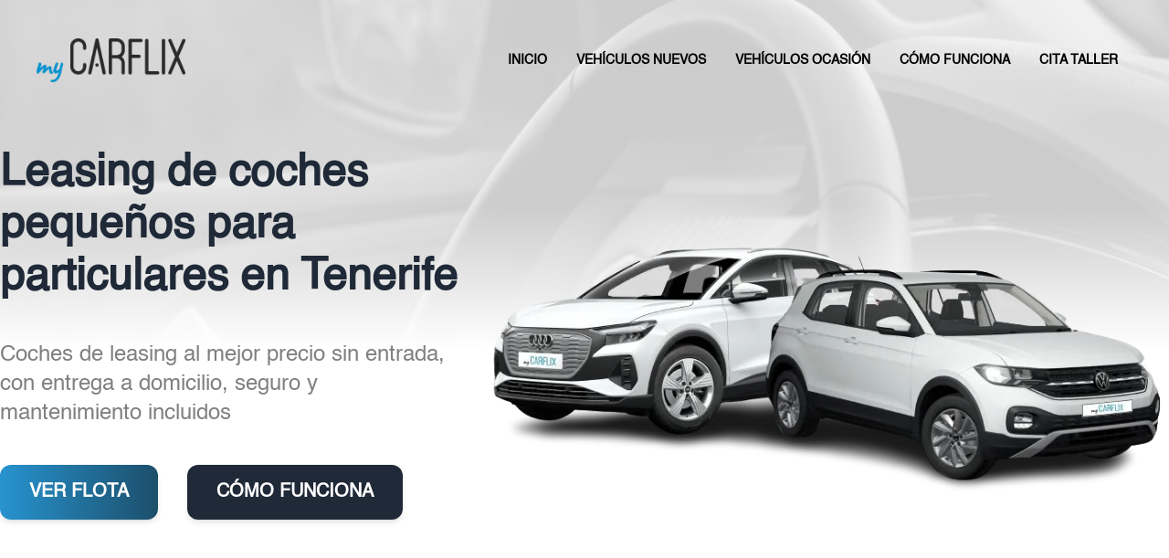

--- FILE ---
content_type: text/html; charset=utf-8
request_url: https://www.mycarflix.com/leasing/coche-pequeno/tenerife/
body_size: 30969
content:
<!DOCTYPE html>
<html lang="es"  >
    <head>
                <meta charset="UTF-8">
        <meta name="viewport" content="width=device-width, initial-scale=1.0">
        <meta http-equiv="X-UA-Compatible" content="ie=edge">
        <meta name="description" content="Tanto si eres empresa o particular, disfruta con myCarflix de las ofertas del leasing de coches peque&ntilde;os en Tenerife. ✅ Entra y elige el tuyo.">

        <meta property="og:title" content="Leasing Coches Pequeños | Particulares y Empresas en Tenerife"><meta property="og:description" content="Tanto si eres empresa o particular, disfruta con myCarflix de las ofertas del leasing de coches peque&ntilde;os en Tenerife. ✅ Entra y elige el tuyo."><meta property="og:image" content="https://www.mycarflix.com/cms/uploads/webp/logo-1200-qqf97d.webp"><meta property="twitter:card" content="summary_large_image"><meta property="twitter:site" content="https://www.mycarflix.com"><meta property="twitter:title" content="Leasing Coches Pequeños | Particulares y Empresas en Tenerife"><meta property="twitter:description" content="Tanto si eres empresa o particular, disfruta con myCarflix de las ofertas del leasing de coches peque&ntilde;os en Tenerife. ✅ Entra y elige el tuyo."><meta property="twitter:image" content="https://www.mycarflix.com/cms/uploads/webp/logo-1200-qqf97d.webp">
        <meta name="keywords" content="">
        <meta name="author" content="myCarflix">

        
                        <title>Leasing Coches Pequeños | Particulares y Empresas en Tenerife</title>
        
        
        <link rel="canonical" href="https://www.mycarflix.com/leasing/coche-pequeno/tenerife/">
        <!-- HTML5 shim and Respond.js for IE8 support of HTML5 elements and media queries -->
        <!--[if lt IE 9]>
            <script src="https://oss.maxcdn.com/html5shiv/3.7.2/html5shiv.min.js"></script>
            <script src="https://oss.maxcdn.com/respond/1.4.2/respond.min.js"></script>
        <![endif]-->
                    <link rel="shortcut icon" href="/template/estandar/icons/favicon.ico" type="image/x-icon" />
            <link rel="apple-touch-icon" href="/template/estandar/icons/apple-touch-icon.png" />
            <link rel="apple-touch-icon" sizes="57x57" href="/template/estandar/icons/apple-touch-icon-57x57.png" />
            <link rel="apple-touch-icon" sizes="72x72" href="/template/estandar/icons/apple-touch-icon-72x72.png" />
            <link rel="apple-touch-icon" sizes="76x76" href="/template/estandar/icons/apple-touch-icon-76x76.png" />
            <link rel="apple-touch-icon" sizes="114x114" href="/template/estandar/icons/apple-touch-icon-114x114.png" />
            <link rel="apple-touch-icon" sizes="120x120" href="/template/estandar/icons/apple-touch-icon-120x120.png" />
            <link rel="apple-touch-icon" sizes="144x144" href="/template/estandar/icons/apple-touch-icon-144x144.png" />
            <link rel="apple-touch-icon" sizes="152x152" href="/template/estandar/icons/apple-touch-icon-152x152.png" />
                            <link rel="alternate" href="https://www.mycarflix.com/leasing/coche-pequeno/tenerife/" hreflang="es" />
                        	<link rel="stylesheet" href="/template/estandar/css/minified/helvetica-font-hshqt1gzm.css">
        <!-- Google Tag Manager -->
<script>(function(w,d,s,l,i){w[l]=w[l]||[];w[l].push({'gtm.start':
new Date().getTime(),event:'gtm.js'});var f=d.getElementsByTagName(s)[0],
j=d.createElement(s),dl=l!='dataLayer'?'&l='+l:'';j.async=true;j.src=
'https://www.googletagmanager.com/gtm.js?id='+i+dl;f.parentNode.insertBefore(j,f);
})(window,document,'script','dataLayer','GTM-5M36R4D');</script>
<!-- End Google Tag Manager -->
<meta name="google-site-verification" content="WgeFHuJ_UccJYlu6Zfwhy-hHvmEkweBslQFonGPoLik" />
<!-- Google Tag Manager (noscript) -->
<noscript><iframe src="https://www.googletagmanager.com/ns.html?id=GTM-5M36R4D" height="0" width="0" style="display:none;visibility:hidden"></iframe></noscript>
<!-- End Google Tag Manager (noscript) -->            <script>
                var hooksToken = 'e9a74cb1a1299959656c42b70efe1af04464ecaf';
                var language = 'www';
                class CmsApiClass {
    constructor() {
        this._traducciones = {};
        this.loadingTraducciones = false;
    }
    hook(hook, data, callback,options = {}) {
        try {
            if (!hook) throw new Error("No se ha definido el endpoint del hook");
            if (typeof data !== 'object' && typeof data !== 'null') throw new Error("Data no es un objeto, es un " + typeof data);
            return fetch(hook, {
                method: 'post',
                headers: new Headers({'X-Hooks-Token': hooksToken,'Content-Type': 'application/json', 'X-Acai-Accept-Language': language ? language : 'www'}),
                body: JSON.stringify(data ? data : {}),
                signal:options.signal
            }).then(function (res) {
                return res.json()
            }).then(function (resJson) {
                return typeof callback == 'function' ? callback(resJson) : resJson
            })
        } catch (error) {
            console.error(error);
            Promise.resolve(false)
        }
    }
    getSignal(signalName) {
        if(!this.signals[signalName] || (this.signals[signalName].signal.aborted)) {
            const controller = new AbortController();
            this.signals[signalName] = controller;
        }
        return this.signals[signalName];
    }
    t_var(text) {
        let slug = CmsApi.slugify(text);
        if(this._traducciones[slug]) {
          return this._traducciones[slug];
        }

        // Lo creamos con el texto pasado para evitar múltiples llamadas.
        this._traducciones[slug] = text;
        if (this.loadingTraducciones) return this._traducciones[slug];

        this.loadingTraducciones = true;
        // Enviamos a crear la traducción
        var signal = this.getSignal('traducciones');
        let callback = (response) => {
            this.loadingTraducciones = false;
            if(response['success'] == true) {
                this._traducciones = response['data'];
                console.log("Traducciones cargadas");
            } else {
                console.error('Problema al crear textos generales: ', response);
            }
        }
        try {
            
            var datatoSendToHook = { clave: slug, valor: text};
            if (window.REMOTE_URL) datatoSendToHook.remote = window.REMOTE_URL;

            this.hook('/hooks/traducciones/', datatoSendToHook,
            callback,
            {
            //    signal:signal
            });
        } catch {
            console.error('Problema al crear textos generales: ', text);
        }
        
        return this._traducciones[slug];
    }
    translate(text) {
        let slug = CmsApi.slugify(text);

        return new Promise((resolve, reject) => {
            if(this._traducciones[slug]) {
              return resolve(this._traducciones[slug]);
            }

            // Lo creamos con el texto pasado para evitar múltiples llamadas.
            this._traducciones[slug] = text;
            if (this.loadingTraducciones) return this._traducciones[slug];

            this.loadingTraducciones = true;
            // Enviamos a crear la traducción
            var signal = this.getSignal('traducciones');
            try {
                
                var datatoSendToHook = { clave: slug, valor: text};
                if (window.REMOTE_URL) datatoSendToHook.remote = window.REMOTE_URL;

                return this.hook('/hooks/traducciones/', datatoSendToHook,
                null,
                {
                //    signal:signal
                }).then((response) => {
                    return resolve(this._traducciones[slug]);
                });
            } catch {
                console.error('Problema al crear textos generales: ', text);
            }
            return resolve(this._traducciones[slug]);
        });
    }
    slugify(string) {
        // str.normalize("NFD").replace(/[\u0300-\u036f]/g, "")
        // https://stackoverflow.com/questions/990904/remove-accents-diacritics-in-a-string-in-javascript
        const a = 'àáäâãåăæąçćčđďèéěėëêęğǵḧìíïîįłḿǹńňñòóöôœøṕŕřßşśšșťțùúüûǘůűūųẃẍÿýźžż·/_,:;'
        const b = 'aaaaaaaaacccddeeeeeeegghiiiiilmnnnnooooooprrsssssttuuuuuuuuuwxyyzzz______'
        const p = new RegExp(a.split('').join('|'), 'g')
        
        return string.toString().toLowerCase()
            .replace(/\s+/g, '_') // Replace spaces with -
            .replace(p, c => b.charAt(a.indexOf(c))) // Replace special characters
            .replace(/&/g, '_and_') // Replace & with 'and'
            .replace(/[^\w\-]+/g, '') // Remove all non-word characters
            .replace(/\_\_+/g, '_') // Replace multiple - with single -
            .replace(/^_+/, '') // Trim - from start of text
            .replace(/_+$/, '') // Trim - from end of text
            .toUpperCase()
    }
}
var CmsApi = new CmsApiClass();
CmsApi.signals = {};
//Se ha eliminado por concenso del equipo desarrollo MDJ. Se añade manualmente cuando se necesite en el header al iniciar hasta hacer algo más optimo
//if(language !== 'www') window.addEventListener("load", () => { CmsApi.t_var('');});

            </script>
                </head>
        <body class=" antialiased">
        
        
<!-- start_mod : custom-header-twig --> 
<div><style type="text/css" media="all">
        body {
            font-family: "Helvetica";
            opacity: 1!important;
        }

        .seturecap {
            position: absolute;
            width: 1px;
            height: 1px;
            padding: 0;
            margin: -1px;
            overflow: hidden;
            clip: rect(0, 0, 0, 0);
            white-space: nowrap;
            border-width: 0;
        } 
  </style><style> @font-face{font-family:"Helvetica";src:url(/template/estandar/fonts/Helvetica.ttf) format("truetype");font-display:swap;font-weight:300}[data-aos][data-aos][data-aos-duration="50"],body[data-aos-duration="50"] [data-aos]{transition-duration:50ms}[data-aos][data-aos][data-aos-delay="50"],body[data-aos-delay="50"] [data-aos]{transition-delay:0}[data-aos][data-aos][data-aos-delay="50"].aos-animate,body[data-aos-delay="50"] [data-aos].aos-animate{transition-delay:50ms}[data-aos][data-aos][data-aos-duration="100"],body[data-aos-duration="100"] [data-aos]{transition-duration:.1s}[data-aos][data-aos][data-aos-delay="100"],body[data-aos-delay="100"] [data-aos]{transition-delay:0}[data-aos][data-aos][data-aos-delay="100"].aos-animate,body[data-aos-delay="100"] [data-aos].aos-animate{transition-delay:.1s}[data-aos][data-aos][data-aos-duration="150"],body[data-aos-duration="150"] [data-aos]{transition-duration:.15s}[data-aos][data-aos][data-aos-delay="150"],body[data-aos-delay="150"] [data-aos]{transition-delay:0}[data-aos][data-aos][data-aos-delay="150"].aos-animate,body[data-aos-delay="150"] [data-aos].aos-animate{transition-delay:.15s}[data-aos][data-aos][data-aos-duration="200"],body[data-aos-duration="200"] [data-aos]{transition-duration:.2s}[data-aos][data-aos][data-aos-delay="200"],body[data-aos-delay="200"] [data-aos]{transition-delay:0}[data-aos][data-aos][data-aos-delay="200"].aos-animate,body[data-aos-delay="200"] [data-aos].aos-animate{transition-delay:.2s}[data-aos][data-aos][data-aos-duration="250"],body[data-aos-duration="250"] [data-aos]{transition-duration:.25s}[data-aos][data-aos][data-aos-delay="250"],body[data-aos-delay="250"] [data-aos]{transition-delay:0}[data-aos][data-aos][data-aos-delay="250"].aos-animate,body[data-aos-delay="250"] [data-aos].aos-animate{transition-delay:.25s}[data-aos][data-aos][data-aos-duration="300"],body[data-aos-duration="300"] [data-aos]{transition-duration:.3s}[data-aos][data-aos][data-aos-delay="300"],body[data-aos-delay="300"] [data-aos]{transition-delay:0}[data-aos][data-aos][data-aos-delay="300"].aos-animate,body[data-aos-delay="300"] [data-aos].aos-animate{transition-delay:.3s}[data-aos][data-aos][data-aos-duration="400"],body[data-aos-duration="400"] [data-aos]{transition-duration:.4s}[data-aos][data-aos][data-aos-delay="400"],body[data-aos-delay="400"] [data-aos]{transition-delay:0}[data-aos][data-aos][data-aos-delay="400"].aos-animate,body[data-aos-delay="400"] [data-aos].aos-animate{transition-delay:.4s}[data-aos][data-aos][data-aos-duration="450"],body[data-aos-duration="450"] [data-aos]{transition-duration:.45s}[data-aos][data-aos][data-aos-delay="450"],body[data-aos-delay="450"] [data-aos]{transition-delay:0}[data-aos][data-aos][data-aos-delay="450"].aos-animate,body[data-aos-delay="450"] [data-aos].aos-animate{transition-delay:.45s}[data-aos][data-aos][data-aos-duration="500"],body[data-aos-duration="500"] [data-aos]{transition-duration:.5s}[data-aos][data-aos][data-aos-delay="500"],body[data-aos-delay="500"] [data-aos]{transition-delay:0}[data-aos][data-aos][data-aos-delay="500"].aos-animate,body[data-aos-delay="500"] [data-aos].aos-animate{transition-delay:.5s}[data-aos][data-aos][data-aos-duration="550"],body[data-aos-duration="550"] [data-aos]{transition-duration:.55s}[data-aos][data-aos][data-aos-delay="550"],body[data-aos-delay="550"] [data-aos]{transition-delay:0}[data-aos][data-aos][data-aos-delay="550"].aos-animate,body[data-aos-delay="550"] [data-aos].aos-animate{transition-delay:.55s}[data-aos][data-aos][data-aos-duration="600"],body[data-aos-duration="600"] [data-aos]{transition-duration:.6s}[data-aos][data-aos][data-aos-delay="600"],body[data-aos-delay="600"] [data-aos]{transition-delay:0}[data-aos][data-aos][data-aos-delay="600"].aos-animate,body[data-aos-delay="600"] [data-aos].aos-animate{transition-delay:.6s}[data-aos][data-aos][data-aos-duration="650"],body[data-aos-duration="650"] [data-aos]{transition-duration:.65s}[data-aos][data-aos][data-aos-delay="650"],body[data-aos-delay="650"] [data-aos]{transition-delay:0}[data-aos][data-aos][data-aos-delay="650"].aos-animate,body[data-aos-delay="650"] [data-aos].aos-animate{transition-delay:.65s}[data-aos][data-aos][data-aos-duration="700"],body[data-aos-duration="700"] [data-aos]{transition-duration:.7s}[data-aos][data-aos][data-aos-delay="700"],body[data-aos-delay="700"] [data-aos]{transition-delay:0}[data-aos][data-aos][data-aos-delay="700"].aos-animate,body[data-aos-delay="700"] [data-aos].aos-animate{transition-delay:.7s}[data-aos][data-aos][data-aos-duration="750"],body[data-aos-duration="750"] [data-aos]{transition-duration:.75s}[data-aos][data-aos][data-aos-delay="750"],body[data-aos-delay="750"] [data-aos]{transition-delay:0}[data-aos][data-aos][data-aos-delay="750"].aos-animate,body[data-aos-delay="750"] [data-aos].aos-animate{transition-delay:.75s}[data-aos][data-aos][data-aos-duration="800"],body[data-aos-duration="800"] [data-aos]{transition-duration:.8s}[data-aos][data-aos][data-aos-delay="800"],body[data-aos-delay="800"] [data-aos]{transition-delay:0}[data-aos][data-aos][data-aos-delay="800"].aos-animate,body[data-aos-delay="800"] [data-aos].aos-animate{transition-delay:.8s}[data-aos][data-aos][data-aos-duration="850"],body[data-aos-duration="850"] [data-aos]{transition-duration:.85s}[data-aos][data-aos][data-aos-delay="850"],body[data-aos-delay="850"] [data-aos]{transition-delay:0}[data-aos][data-aos][data-aos-delay="850"].aos-animate,body[data-aos-delay="850"] [data-aos].aos-animate{transition-delay:.85s}[data-aos][data-aos][data-aos-duration="900"],body[data-aos-duration="900"] [data-aos]{transition-duration:.9s}[data-aos][data-aos][data-aos-delay="900"],body[data-aos-delay="900"] [data-aos]{transition-delay:0}[data-aos][data-aos][data-aos-delay="900"].aos-animate,body[data-aos-delay="900"] [data-aos].aos-animate{transition-delay:.9s}[data-aos][data-aos][data-aos-duration="1000"],body[data-aos-duration="1000"] [data-aos]{transition-duration:1s}[data-aos][data-aos][data-aos-delay="1000"],body[data-aos-delay="1000"] [data-aos]{transition-delay:0}[data-aos][data-aos][data-aos-delay="1000"].aos-animate,body[data-aos-delay="1000"] [data-aos].aos-animate{transition-delay:1s}[data-aos][data-aos][data-aos-duration="1200"],body[data-aos-duration="1200"] [data-aos]{transition-duration:1.2s}[data-aos][data-aos][data-aos-delay="1200"],body[data-aos-delay="1200"] [data-aos]{transition-delay:0}[data-aos][data-aos][data-aos-delay="1200"].aos-animate,body[data-aos-delay="1200"] [data-aos].aos-animate{transition-delay:1.2s}[data-aos][data-aos][data-aos-duration="1300"],body[data-aos-duration="1300"] [data-aos]{transition-duration:1.3s}[data-aos][data-aos][data-aos-delay="1300"],body[data-aos-delay="1300"] [data-aos]{transition-delay:0}[data-aos][data-aos][data-aos-delay="1300"].aos-animate,body[data-aos-delay="1300"] [data-aos].aos-animate{transition-delay:1.3s}[data-aos][data-aos][data-aos-duration="1400"],body[data-aos-duration="1400"] [data-aos]{transition-duration:1.4s}[data-aos][data-aos][data-aos-delay="1400"],body[data-aos-delay="1400"] [data-aos]{transition-delay:0}[data-aos][data-aos][data-aos-delay="1400"].aos-animate,body[data-aos-delay="1400"] [data-aos].aos-animate{transition-delay:1.4s}[data-aos][data-aos][data-aos-duration="1500"],body[data-aos-duration="1500"] [data-aos]{transition-duration:1.5s}[data-aos][data-aos][data-aos-delay="1500"],body[data-aos-delay="1500"] [data-aos]{transition-delay:0}[data-aos][data-aos][data-aos-delay="1500"].aos-animate,body[data-aos-delay="1500"] [data-aos].aos-animate{transition-delay:1.5s}[data-aos][data-aos][data-aos-duration="1600"],body[data-aos-duration="1600"] [data-aos]{transition-duration:1.6s}[data-aos][data-aos][data-aos-delay="1600"],body[data-aos-delay="1600"] [data-aos]{transition-delay:0}[data-aos][data-aos][data-aos-delay="1600"].aos-animate,body[data-aos-delay="1600"] [data-aos].aos-animate{transition-delay:1.6s}[data-aos][data-aos][data-aos-duration="2500"],body[data-aos-duration="2500"] [data-aos]{transition-duration:2.5s}[data-aos][data-aos][data-aos-delay="2500"],body[data-aos-delay="2500"] [data-aos]{transition-delay:0}[data-aos][data-aos][data-aos-delay="2500"].aos-animate,body[data-aos-delay="2500"] [data-aos].aos-animate{transition-delay:2.5s}[data-aos][data-aos][data-aos-easing=linear],body[data-aos-easing=linear] [data-aos]{transition-timing-function:cubic-bezier(.25,.25,.75,.75)}[data-aos][data-aos][data-aos-easing=ease],body[data-aos-easing=ease] [data-aos]{transition-timing-function:ease}[data-aos][data-aos][data-aos-easing=ease-in],body[data-aos-easing=ease-in] [data-aos]{transition-timing-function:ease-in}[data-aos][data-aos][data-aos-easing=ease-in-out],body[data-aos-easing=ease-in-out] [data-aos]{transition-timing-function:ease-in-out}[data-aos^=fade][data-aos^=fade]{opacity:0;transition-property:opacity,transform}[data-aos^=fade][data-aos^=fade].aos-animate{opacity:1;transform:translateZ(0)}[data-aos=fade-up]{transform:translate3d(0,100px,0)}[data-aos=fade-down]{transform:translate3d(0,-100px,0)}[data-aos=fade-right]{transform:translate3d(-100px,0,0)}[data-aos=fade-left]{transform:translate3d(100px,0,0)}[data-aos=fade-up-left]{transform:translate3d(100px,100px,0)}[data-aos^=zoom][data-aos^=zoom]{opacity:0;transition-property:opacity,transform}[data-aos^=zoom][data-aos^=zoom].aos-animate{opacity:1;transform:translateZ(0) scale(1)}[data-aos=zoom-in]{transform:scale(.6)}[data-aos^=slide][data-aos^=slide]{transition-property:transform}[data-aos^=slide][data-aos^=slide].aos-animate{transform:translateZ(0)}.glightbox-container{width:100%;height:100%;position:fixed;top:0;left:0;z-index:999999!important;overflow:hidden;-ms-touch-action:none;touch-action:none;-webkit-text-size-adjust:100%;-webkit-backface-visibility:hidden;outline:0;overflow:hidden}.glightbox-container .gcontainer{position:relative;width:100%;height:100%;z-index:9999;overflow:hidden}.glightbox-container .gslider{-webkit-transition:-webkit-transform .4s ease;transition:-webkit-transform .4s ease;transition:transform .4s ease;transition:transform .4s ease,-webkit-transform .4s ease;height:100%;left:0;top:0;width:100%;position:relative;overflow:hidden;display:-webkit-box!important;display:-ms-flexbox!important;display:flex!important;-webkit-box-pack:center;-ms-flex-pack:center;justify-content:center;-webkit-box-align:center;-ms-flex-align:center;align-items:center;-webkit-transform:translate3d(0,0,0);transform:translate3d(0,0,0)}.glightbox-container .gslide{width:100%;position:absolute;opacity:1;-webkit-user-select:none;-moz-user-select:none;-ms-user-select:none;user-select:none;display:-webkit-box;display:-ms-flexbox;display:flex;-webkit-box-align:center;-ms-flex-align:center;align-items:center;-webkit-box-pack:center;-ms-flex-pack:center;justify-content:center;opacity:0}.glightbox-container .gslide.current{opacity:1;z-index:99999;position:relative}.glightbox-container .gslide.prev{opacity:1;z-index:9999}.glightbox-container .gslide-inner-content{width:100%}.glightbox-container .ginner-container{position:relative;width:100%;display:-webkit-box;display:-ms-flexbox;display:flex;-webkit-box-pack:center;-ms-flex-pack:center;justify-content:center;-webkit-box-orient:vertical;-webkit-box-direction:normal;-ms-flex-direction:column;flex-direction:column;max-width:100%;margin:auto;height:100vh}.glightbox-container .ginner-container.gvideo-container{width:100%}.gslide iframe,.gslide video{outline:0!important;border:none;min-height:165px;-webkit-overflow-scrolling:touch;overflow-scrolling:touch;-ms-touch-action:auto;touch-action:auto}.gslide-image{-webkit-box-align:center;-ms-flex-align:center;align-items:center}.gslide-image img{max-height:100vh;display:block;max-width:100%;margin:0;padding:0;float:none;outline:0;border:none;-webkit-user-select:none;-moz-user-select:none;-ms-user-select:none;user-select:none;max-width:100vw;width:auto;height:auto;-o-object-fit:cover;object-fit:cover;-ms-touch-action:none;touch-action:none;margin:auto;min-width:200px}.gslide-image img.zoomable{position:relative}.gslide-image img.dragging{cursor:-webkit-grabbing!important;cursor:grabbing!important;-webkit-transition:none;transition:none}.ginlined-content{overflow:auto;display:block!important;opacity:1}.gslide-media{display:block;display:-webkit-inline-box;display:-ms-inline-flexbox;display:inline-flex;display:-webkit-box;display:-ms-flexbox;display:flex;width:auto}.zoomed .gslide-media{-webkit-box-shadow:none!important;box-shadow:none!important}.gslide-description{position:relative}.gslide-description.description-bottom,.gslide-description.description-top{margin:0 auto;width:100%}.gslide-description p{margin-bottom:12px}.gslide-description p::last-child{margin-bottom:0}.zoomed .gslide-description{display:none}.glightbox-mobile .glightbox-container .gslide-description{height:auto!important;width:100%;background:0 0;position:absolute;bottom:15px;padding:19px 11px;max-width:100vw!important;-webkit-box-ordinal-group:3!important;-ms-flex-order:2!important;order:2!important;max-height:78vh;overflow:auto!important;background:-webkit-gradient(linear,left top,left bottom,from(rgba(0,0,0,0)),to(rgba(0,0,0,.75)));background:linear-gradient(to bottom,rgba(0,0,0,0) 0,rgba(0,0,0,.75) 100%);-webkit-transition:opacity .3s linear;transition:opacity .3s linear;padding-bottom:50px}.glightbox-mobile .glightbox-container .gslide-title{color:#fff;font-size:1em}.glightbox-mobile .glightbox-container .gslide-desc{color:#a1a1a1}.glightbox-mobile .glightbox-container .gslide-desc a{color:#fff;font-weight:700}.glightbox-mobile .glightbox-container .gslide-desc *{color:inherit}.glightbox-mobile .glightbox-container .gslide-desc string{color:#fff}.glightbox-mobile .glightbox-container .gslide-desc .desc-more{color:#fff;opacity:.4}.gdesc-open .gslide-media{-webkit-transition:opacity .5s ease;transition:opacity .5s ease;opacity:.4}.gdesc-open .gdesc-inner{padding-bottom:30px}.gdesc-closed .gslide-media{-webkit-transition:opacity .5s ease;transition:opacity .5s ease;opacity:1}.greset{-webkit-transition:all .3s ease;transition:all .3s ease}.gabsolute{position:absolute}.glightbox-open{overflow:hidden}.gloader{height:25px;width:25px;-webkit-animation:lightboxLoader .8s infinite linear;animation:lightboxLoader .8s infinite linear;border:2px solid #fff;border-right-color:transparent;border-radius:50%;position:absolute;display:block;z-index:9999;left:0;right:0;margin:0 auto;top:47%}.goverlay{width:100%;height:100%;position:fixed;top:0;left:0;background:#000;will-change:opacity}.glightbox-mobile .goverlay{background:#000}.gclose,.gnext,.gprev{background-repeat:no-repeat;z-index:99999;cursor:pointer;width:26px;height:44px;display:block;background-position:0 0;border:none}.gclose svg,.gnext svg,.gprev svg{display:block;width:100%;height:auto}.gclose.disabled,.gnext.disabled,.gprev.disabled{opacity:.1}.glightbox-closing .gclose,.glightbox-closing .gnext,.glightbox-closing .gprev{opacity:0!important}.glightbox-clean .gslide-description{background:#fff}.glightbox-clean .gdesc-inner{padding:22px 20px}.glightbox-clean .gslide-title{font-size:1em;font-weight:400;font-family:arial;color:#000;margin-bottom:19px;line-height:1.4em}.glightbox-clean .gslide-desc{font-size:.86em;margin-bottom:0;font-family:arial;line-height:1.4em}.glightbox-clean .gclose,.glightbox-clean .gnext,.glightbox-clean .gprev{background-color:rgba(0,0,0,.12)}.glightbox-clean .gclose:hover,.glightbox-clean .gnext:hover,.glightbox-clean .gprev:hover{background-color:rgba(0,0,0,.2)}.glightbox-clean .gclose path,.glightbox-clean .gnext path,.glightbox-clean .gprev path{fill:#fff}.glightbox-clean button:focus:not(.focused):not(.disabled){outline:0}.glightbox-clean .gprev{position:absolute;top:-100%;left:30px;width:40px;height:56px}.glightbox-clean .gnext{position:absolute;top:-100%;right:30px;width:40px;height:56px}.glightbox-clean .gclose{width:35px;height:35px;top:15px;right:10px;position:absolute;opacity:.7;background-position:-59px 2px}.glightbox-clean .gclose svg{width:20px}.glightbox-clean .gclose:hover{opacity:1}.gzoomIn{-webkit-animation:gzoomIn .5s ease;animation:gzoomIn .5s ease}.gzoomOut{-webkit-animation:gzoomOut .5s ease;animation:gzoomOut .5s ease}@-webkit-keyframes lightboxLoader{0%{-webkit-transform:rotate(0);transform:rotate(0)}100%{-webkit-transform:rotate(360deg);transform:rotate(360deg)}}@keyframes lightboxLoader{0%{-webkit-transform:rotate(0);transform:rotate(0)}100%{-webkit-transform:rotate(360deg);transform:rotate(360deg)}}@-webkit-keyframes gfadeIn{from{opacity:0}to{opacity:1}}@keyframes gfadeIn{from{opacity:0}to{opacity:1}}@-webkit-keyframes gfadeOut{from{opacity:1}to{opacity:0}}@keyframes gfadeOut{from{opacity:1}to{opacity:0}}@-webkit-keyframes gslideInLeft{from{opacity:0;-webkit-transform:translate3d(-60%,0,0);transform:translate3d(-60%,0,0)}to{visibility:visible;-webkit-transform:translate3d(0,0,0);transform:translate3d(0,0,0);opacity:1}}@keyframes gslideInLeft{from{opacity:0;-webkit-transform:translate3d(-60%,0,0);transform:translate3d(-60%,0,0)}to{visibility:visible;-webkit-transform:translate3d(0,0,0);transform:translate3d(0,0,0);opacity:1}}@-webkit-keyframes gslideOutLeft{from{opacity:1;visibility:visible;-webkit-transform:translate3d(0,0,0);transform:translate3d(0,0,0)}to{-webkit-transform:translate3d(-60%,0,0);transform:translate3d(-60%,0,0);opacity:0;visibility:hidden}}@keyframes gslideOutLeft{from{opacity:1;visibility:visible;-webkit-transform:translate3d(0,0,0);transform:translate3d(0,0,0)}to{-webkit-transform:translate3d(-60%,0,0);transform:translate3d(-60%,0,0);opacity:0;visibility:hidden}}@-webkit-keyframes gslideInRight{from{opacity:0;visibility:visible;-webkit-transform:translate3d(60%,0,0);transform:translate3d(60%,0,0)}to{-webkit-transform:translate3d(0,0,0);transform:translate3d(0,0,0);opacity:1}}@keyframes gslideInRight{from{opacity:0;visibility:visible;-webkit-transform:translate3d(60%,0,0);transform:translate3d(60%,0,0)}to{-webkit-transform:translate3d(0,0,0);transform:translate3d(0,0,0);opacity:1}}@-webkit-keyframes gslideOutRight{from{opacity:1;visibility:visible;-webkit-transform:translate3d(0,0,0);transform:translate3d(0,0,0)}to{-webkit-transform:translate3d(60%,0,0);transform:translate3d(60%,0,0);opacity:0}}@keyframes gslideOutRight{from{opacity:1;visibility:visible;-webkit-transform:translate3d(0,0,0);transform:translate3d(0,0,0)}to{-webkit-transform:translate3d(60%,0,0);transform:translate3d(60%,0,0);opacity:0}}@-webkit-keyframes gzoomIn{from{opacity:0;-webkit-transform:scale3d(.3,.3,.3);transform:scale3d(.3,.3,.3)}to{opacity:1}}@keyframes gzoomIn{from{opacity:0;-webkit-transform:scale3d(.3,.3,.3);transform:scale3d(.3,.3,.3)}to{opacity:1}}@-webkit-keyframes gzoomOut{from{opacity:1}50%{opacity:0;-webkit-transform:scale3d(.3,.3,.3);transform:scale3d(.3,.3,.3)}to{opacity:0}}@keyframes gzoomOut{from{opacity:1}50%{opacity:0;-webkit-transform:scale3d(.3,.3,.3);transform:scale3d(.3,.3,.3)}to{opacity:0}}@media (min-width:769px){.glightbox-container .ginner-container{width:auto;height:auto;-webkit-box-orient:horizontal;-webkit-box-direction:normal;-ms-flex-direction:row;flex-direction:row}.gslide-image img{max-height:97vh;max-width:calc(100% - 20px);max-width:100%}.gslide-image img.zoomable{cursor:-webkit-zoom-in;cursor:zoom-in}.zoomed .gslide-image img.zoomable{cursor:-webkit-grab;cursor:grab}.glightbox-open{height:auto}.goverlay{background:rgba(0,0,0,.92)}.glightbox-clean .gslide-media{-webkit-box-shadow:1px 2px 9px 0 rgba(0,0,0,.65);box-shadow:1px 2px 9px 0 rgba(0,0,0,.65)}.glightbox-clean .gprev{top:45%}.glightbox-clean .gnext{top:45%}}@media (min-width:992px){.glightbox-clean .gclose{right:20px}}@media screen and (max-height:420px){.goverlay{background:#000}}.tns-outer{padding:0!important}.tns-outer [hidden]{display:none!important}.tns-outer [aria-controls],.tns-outer [data-action]{cursor:pointer}.tns-slider{-webkit-transition:all 0s;-moz-transition:all 0s;transition:all 0s}.tns-slider>.tns-item{-webkit-box-sizing:border-box;-moz-box-sizing:border-box;box-sizing:border-box}.tns-horizontal.tns-subpixel{white-space:nowrap}.tns-horizontal.tns-subpixel>.tns-item{display:inline-block;vertical-align:top;white-space:normal}.tns-horizontal.tns-no-subpixel:after{content:'';display:table;clear:both}.tns-horizontal.tns-no-subpixel>.tns-item{float:left}.tns-no-calc{position:relative;left:0}.tns-gallery{position:relative;left:0;min-height:1px}.tns-gallery>.tns-item{position:absolute;left:-100%;-webkit-transition:transform 0s,opacity 0s;-moz-transition:transform 0s,opacity 0s;transition:transform 0s,opacity 0s}.tns-gallery>.tns-slide-active{position:relative;left:auto!important}.tns-gallery>.tns-moving{-webkit-transition:all 0.25s;-moz-transition:all 0.25s;transition:all 0.25s}.tns-autowidth{display:inline-block}.tns-ah{-webkit-transition:height 0s;-moz-transition:height 0s;transition:height 0s}.tns-ovh{overflow:hidden}.tns-visually-hidden{position:absolute;left:-10000em}.tns-transparent{opacity:0;visibility:hidden}.tns-fadeIn{opacity:1;filter:alpha(opacity=100);z-index:0}.tns-normal,.tns-fadeOut{opacity:0;filter:alpha(opacity=0);z-index:-1}.tns-vpfix{white-space:nowrap}.tns-vpfix>div,.tns-vpfix>li{display:inline-block}.tns-t-subp2{margin:0 auto;width:310px;position:relative;height:10px;overflow:hidden}.tns-t-ct{width:2333.3333333%;width:-webkit-calc(100% * 70 / 3);width:-moz-calc(100% * 70 / 3);width:calc(100% * 70 / 3);position:absolute;right:0}.tns-t-ct:after{content:'';display:table;clear:both}.tns-t-ct>div{width:1.4285714%;width:-webkit-calc(100% / 70);width:-moz-calc(100% / 70);width:calc(100% / 70);height:10px;float:left}
/*! tailwindcss v3.1.4 | MIT License | https://tailwindcss.com*/*,:after,:before{box-sizing:border-box;border:0 solid #e5e7eb}:after,:before{--tw-content:""}html{line-height:1.5;-webkit-text-size-adjust:100%;-moz-tab-size:4;-o-tab-size:4;tab-size:4;font-family:ui-sans-serif,system-ui,-apple-system,BlinkMacSystemFont,Segoe UI,Roboto,Helvetica Neue,Arial,Noto Sans,sans-serif,Apple Color Emoji,Segoe UI Emoji,Segoe UI Symbol,Noto Color Emoji}body{margin:0;line-height:inherit}hr{height:0;color:inherit;border-top-width:1px}abbr:where([title]){-webkit-text-decoration:underline dotted;text-decoration:underline dotted}h1,h2,h3,h4,h5,h6{font-size:inherit;font-weight:inherit}a{color:inherit;text-decoration:inherit}b,strong{font-weight:bolder}code,kbd,pre,samp{font-family:ui-monospace,SFMono-Regular,Menlo,Monaco,Consolas,Liberation Mono,Courier New,monospace;font-size:1em}small{font-size:80%}sub,sup{font-size:75%;line-height:0;position:relative;vertical-align:initial}sub{bottom:-.25em}sup{top:-.5em}table{text-indent:0;border-color:inherit;border-collapse:collapse}button,input,optgroup,select,textarea{font-family:inherit;font-size:100%;font-weight:inherit;line-height:inherit;color:inherit;margin:0;padding:0}button,select{text-transform:none}[type=button],[type=reset],[type=submit],button{-webkit-appearance:button;background-color:initial;background-image:none}progress{vertical-align:initial}::-webkit-inner-spin-button,::-webkit-outer-spin-button{height:auto}[type=search]{-webkit-appearance:textfield;outline-offset:-2px}::-webkit-search-decoration{-webkit-appearance:none}::-webkit-file-upload-button{-webkit-appearance:button;font:inherit}summary{display:list-item}blockquote,dd,dl,figure,h1,h2,h3,h4,h5,h6,hr,p,pre{margin:0}fieldset{margin:0}fieldset,legend{padding:0}menu,ol,ul{list-style:none;margin:0;padding:0}textarea{resize:vertical}input::-moz-placeholder,textarea::-moz-placeholder{opacity:1;color:#9ca3af}input:-ms-input-placeholder,textarea:-ms-input-placeholder{opacity:1;color:#9ca3af}input::placeholder,textarea::placeholder{opacity:1;color:#9ca3af}[role=button],button{cursor:pointer}audio,canvas,embed,iframe,img,object,svg,video{display:block;vertical-align:middle}img,video{max-width:100%;height:auto}*,:after,:before{--tw-border-spacing-x:0;--tw-border-spacing-y:0;--tw-translate-x:0;--tw-translate-y:0;--tw-rotate:0;--tw-skew-x:0;--tw-skew-y:0;--tw-scale-x:1;--tw-scale-y:1;--tw-pan-x:;--tw-pan-y:;--tw-pinch-zoom:;--tw-scroll-snap-strictness:proximity;--tw-ordinal:;--tw-slashed-zero:;--tw-numeric-figure:;--tw-numeric-spacing:;--tw-numeric-fraction:;--tw-ring-inset:;--tw-ring-offset-width:0;--tw-ring-offset-color:#fff;--tw-ring-color:#3b82f680;--tw-ring-offset-shadow:0 0 #0000;--tw-ring-shadow:0 0 #0000;--tw-shadow:0 0 #0000;--tw-shadow-colored:0 0 #0000;--tw-blur:;--tw-brightness:;--tw-contrast:;--tw-grayscale:;--tw-hue-rotate:;--tw-invert:;--tw-saturate:;--tw-sepia:;--tw-drop-shadow:;--tw-backdrop-blur:;--tw-backdrop-brightness:;--tw-backdrop-contrast:;--tw-backdrop-grayscale:;--tw-backdrop-hue-rotate:;--tw-backdrop-invert:;--tw-backdrop-opacity:;--tw-backdrop-saturate:;--tw-backdrop-sepia:}::-webkit-backdrop{--tw-border-spacing-x:0;--tw-border-spacing-y:0;--tw-translate-x:0;--tw-translate-y:0;--tw-rotate:0;--tw-skew-x:0;--tw-skew-y:0;--tw-scale-x:1;--tw-scale-y:1;--tw-pan-x:;--tw-pan-y:;--tw-pinch-zoom:;--tw-scroll-snap-strictness:proximity;--tw-ordinal:;--tw-slashed-zero:;--tw-numeric-figure:;--tw-numeric-spacing:;--tw-numeric-fraction:;--tw-ring-inset:;--tw-ring-offset-width:0;--tw-ring-offset-color:#fff;--tw-ring-color:#3b82f680;--tw-ring-offset-shadow:0 0 #0000;--tw-ring-shadow:0 0 #0000;--tw-shadow:0 0 #0000;--tw-shadow-colored:0 0 #0000;--tw-blur:;--tw-brightness:;--tw-contrast:;--tw-grayscale:;--tw-hue-rotate:;--tw-invert:;--tw-saturate:;--tw-sepia:;--tw-drop-shadow:;--tw-backdrop-blur:;--tw-backdrop-brightness:;--tw-backdrop-contrast:;--tw-backdrop-grayscale:;--tw-backdrop-hue-rotate:;--tw-backdrop-invert:;--tw-backdrop-opacity:;--tw-backdrop-saturate:;--tw-backdrop-sepia:}::backdrop{--tw-border-spacing-x:0;--tw-border-spacing-y:0;--tw-translate-x:0;--tw-translate-y:0;--tw-rotate:0;--tw-skew-x:0;--tw-skew-y:0;--tw-scale-x:1;--tw-scale-y:1;--tw-pan-x:;--tw-pan-y:;--tw-pinch-zoom:;--tw-scroll-snap-strictness:proximity;--tw-ordinal:;--tw-slashed-zero:;--tw-numeric-figure:;--tw-numeric-spacing:;--tw-numeric-fraction:;--tw-ring-inset:;--tw-ring-offset-width:0;--tw-ring-offset-color:#fff;--tw-ring-color:#3b82f680;--tw-ring-offset-shadow:0 0 #0000;--tw-ring-shadow:0 0 #0000;--tw-shadow:0 0 #0000;--tw-shadow-colored:0 0 #0000;--tw-blur:;--tw-brightness:;--tw-contrast:;--tw-grayscale:;--tw-hue-rotate:;--tw-invert:;--tw-saturate:;--tw-sepia:;--tw-drop-shadow:;--tw-backdrop-blur:;--tw-backdrop-brightness:;--tw-backdrop-contrast:;--tw-backdrop-grayscale:;--tw-backdrop-hue-rotate:;--tw-backdrop-invert:;--tw-backdrop-opacity:;--tw-backdrop-saturate:;--tw-backdrop-sepia:}.container{width:100%}@media (min-width:640px){.container{max-width:640px}}@media (min-width:768px){.container{max-width:768px}}@media (min-width:1024px){.container{max-width:1024px}}@media (min-width:1280px){.container{max-width:1280px}}@media (min-width:1536px){.container{max-width:1536px}}.pointer-events-none{pointer-events:none}.pointer-events-auto{pointer-events:auto}.visible{visibility:visible}.static{position:static}.fixed{position:fixed}.absolute{position:absolute}.relative{position:relative}.sticky{position:-webkit-sticky;position:sticky}.top-0{top:0}.left-0{left:0}.top-2{top:.5rem}.left-2{left:.5rem}.bottom-0{bottom:0}.right-0{right:0}.-top-12{top:-3rem}.top-7{top:1.75rem}.top-\[49rem\]{top:49rem}.top-20{top:5rem}.right-2{right:.5rem}.top-64{top:16rem}.left-5{left:1.25rem}.left-1{left:.25rem}.z-10{z-index:10}.z-30{z-index:30}.z-40{z-index:40}.z-50{z-index:50}.z-20{z-index:20}.order-1{order:1}.order-2{order:2}.col-span-2{grid-column:span 2/span 2}.m-1\.5{margin:.375rem}.-m-3{margin:-.75rem}.m-6{margin:1.5rem}.m-2{margin:.5rem}.-m-4{margin:-1rem}.-m-2{margin:-.5rem}.mx-auto{margin-left:auto;margin-right:auto}.-mx-3{margin-left:-.75rem;margin-right:-.75rem}.my-10{margin-top:2.5rem;margin-bottom:2.5rem}.my-4{margin-top:1rem;margin-bottom:1rem}.my-8{margin-top:2rem;margin-bottom:2rem}.my-3{margin-top:.75rem;margin-bottom:.75rem}.my-2{margin-top:.5rem;margin-bottom:.5rem}.-mx-2{margin-left:-.5rem;margin-right:-.5rem}.my-6{margin-top:1.5rem;margin-bottom:1.5rem}.-mx-4{margin-left:-1rem;margin-right:-1rem}.mx-3{margin-left:.75rem;margin-right:.75rem}.my-12{margin-top:3rem;margin-bottom:3rem}.mx-0{margin-left:0;margin-right:0}.my-20{margin-top:5rem;margin-bottom:5rem}.mx-4{margin-left:1rem;margin-right:1rem}.-mx-5{margin-left:-1.25rem;margin-right:-1.25rem}.mx-5{margin-left:1.25rem;margin-right:1.25rem}.my-1{margin-top:.25rem;margin-bottom:.25rem}.mb-8{margin-bottom:2rem}.mr-4{margin-right:1rem}.mt-4{margin-top:1rem}.ml-2{margin-left:.5rem}.mt-1{margin-top:.25rem}.mt-6{margin-top:1.5rem}.ml-auto{margin-left:auto}.mt-10{margin-top:2.5rem}.mt-16{margin-top:4rem}.mb-24{margin-bottom:6rem}.ml-4{margin-left:1rem}.mt-auto{margin-top:auto}.mt-20{margin-top:5rem}.-mb-4{margin-bottom:-1rem}.-ml-2{margin-left:-.5rem}.-mr-2{margin-right:-.5rem}.mt-3{margin-top:.75rem}.mb-10{margin-bottom:2.5rem}.mb-4{margin-bottom:1rem}.mt-2{margin-top:.5rem}.mb-2{margin-bottom:.5rem}.mr-2{margin-right:.5rem}.mr-5{margin-right:1.25rem}.mr-1{margin-right:.25rem}.-mr-4{margin-right:-1rem}.mb-6{margin-bottom:1.5rem}.ml-1{margin-left:.25rem}.mb-5{margin-bottom:1.25rem}.mr-6{margin-right:1.5rem}.-mt-8{margin-top:-2rem}.ml-6{margin-left:1.5rem}.mb-1{margin-bottom:.25rem}.-mb-20{margin-bottom:-5rem}.mt-8{margin-top:2rem}.mt-32{margin-top:8rem}.mb-3{margin-bottom:.75rem}.mt-24{margin-top:6rem}.-mt-1{margin-top:-.25rem}.mt-12{margin-top:3rem}.mb-20{margin-bottom:5rem}.mb-12{margin-bottom:3rem}.ml-3{margin-left:.75rem}.ml-5{margin-left:1.25rem}.-mr-1{margin-right:-.25rem}.-mt-40{margin-top:-10rem}.mr-8{margin-right:2rem}.mr-3{margin-right:.75rem}.-mb-2{margin-bottom:-.5rem}.block{display:block}.inline-block{display:inline-block}.inline{display:inline}.flex{display:flex}.table{display:table}.contents{display:contents}.hidden{display:none}.h-16{height:4rem}.h-10{height:2.5rem}.h-12{height:3rem}.h-full{height:100%}.h-6{height:1.5rem}.h-8{height:2rem}.h-4{height:1rem}.h-screen{height:100vh}.h-20{height:5rem}.h-\[300px\]{height:300px}.h-14{height:3.5rem}.h-72{height:18rem}.h-40{height:10rem}.h-96{height:24rem}.h-5{height:1.25rem}.h-24{height:6rem}.h-1{height:.25rem}.h-3{height:.75rem}.h-2{height:.5rem}.max-h-screen{max-height:100vh}.max-h-full{max-height:100%}.min-h-screen{min-height:100vh}.w-full{width:100%}.w-16{width:4rem}.w-10{width:2.5rem}.w-12{width:3rem}.w-6{width:1.5rem}.w-8{width:2rem}.w-screen{width:100vw}.w-4{width:1rem}.w-auto{width:auto}.w-8\/12{width:66.666667%}.w-1\/2{width:50%}.w-32{width:8rem}.w-1\/3{width:33.333333%}.w-14{width:3.5rem}.w-3\/12{width:25%}.w-9\/12{width:75%}.w-6\/12{width:50%}.w-7\/12{width:58.333333%}.w-5\/12{width:41.666667%}.w-40{width:10rem}.w-0\.5{width:.125rem}.w-5{width:1.25rem}.w-64{width:16rem}.w-20{width:5rem}.w-3{width:.75rem}.max-w-lg{max-width:32rem}.max-w-7xl{max-width:80rem}.max-w-2xl{max-width:42rem}.max-w-3xl{max-width:48rem}.max-w-xl{max-width:36rem}.max-w-6xl{max-width:72rem}.max-w-5xl{max-width:64rem}.max-w-4xl{max-width:56rem}.flex-shrink-0{flex-shrink:0}.flex-shrink{flex-shrink:1}.flex-grow{flex-grow:1}.origin-left{transform-origin:left}.origin-right{transform-origin:right}.-translate-y-4{--tw-translate-y:-1rem}.-translate-y-20,.-translate-y-4{transform:translate(var(--tw-translate-x),var(--tw-translate-y)) rotate(var(--tw-rotate)) skewX(var(--tw-skew-x)) skewY(var(--tw-skew-y)) scaleX(var(--tw-scale-x)) scaleY(var(--tw-scale-y))}.-translate-y-20{--tw-translate-y:-5rem}.rotate-180{--tw-rotate:180deg}.rotate-180,.transform{transform:translate(var(--tw-translate-x),var(--tw-translate-y)) rotate(var(--tw-rotate)) skewX(var(--tw-skew-x)) skewY(var(--tw-skew-y)) scaleX(var(--tw-scale-x)) scaleY(var(--tw-scale-y))}.cursor-pointer{cursor:pointer}.cursor-default{cursor:default}.select-none{-webkit-user-select:none;-moz-user-select:none;-ms-user-select:none;user-select:none}.resize-none{resize:none}.resize{resize:both}.appearance-none{-webkit-appearance:none;-moz-appearance:none;appearance:none}.grid-cols-2{grid-template-columns:repeat(2,minmax(0,1fr))}.grid-rows-2{grid-template-rows:repeat(2,minmax(0,1fr))}.flex-row-reverse{flex-direction:row-reverse}.flex-col{flex-direction:column}.flex-col-reverse{flex-direction:column-reverse}.flex-wrap{flex-wrap:wrap}.items-start{align-items:flex-start}.items-end{align-items:flex-end}.items-center{align-items:center}.items-stretch{align-items:stretch}.justify-start{justify-content:flex-start}.justify-end{justify-content:flex-end}.justify-center{justify-content:center}.justify-between{justify-content:space-between}.justify-around{justify-content:space-around}.gap-2{gap:.5rem}.gap-3{gap:.75rem}.gap-1{gap:.25rem}.space-y-2>:not([hidden])~:not([hidden]){--tw-space-y-reverse:0;margin-top:calc(.5rem*(1 - var(--tw-space-y-reverse)));margin-bottom:calc(.5rem*var(--tw-space-y-reverse))}.space-y-16>:not([hidden])~:not([hidden]){--tw-space-y-reverse:0;margin-top:calc(4rem*(1 - var(--tw-space-y-reverse)));margin-bottom:calc(4rem*var(--tw-space-y-reverse))}.space-x-3>:not([hidden])~:not([hidden]){--tw-space-x-reverse:0;margin-right:calc(.75rem*var(--tw-space-x-reverse));margin-left:calc(.75rem*(1 - var(--tw-space-x-reverse)))}.space-x-4>:not([hidden])~:not([hidden]){--tw-space-x-reverse:0;margin-right:calc(1rem*var(--tw-space-x-reverse));margin-left:calc(1rem*(1 - var(--tw-space-x-reverse)))}.overflow-auto{overflow:auto}.overflow-hidden{overflow:hidden}.overflow-x-auto{overflow-x:auto}.truncate{overflow:hidden;text-overflow:ellipsis}.truncate,.whitespace-nowrap{white-space:nowrap}.rounded-lg{border-radius:.5rem}.rounded-xl{border-radius:.75rem}.rounded-2xl{border-radius:1rem}.rounded-full{border-radius:9999px}.rounded-3xl{border-radius:1.5rem}.rounded-md{border-radius:.375rem}.rounded{border-radius:.25rem}.rounded-none{border-radius:0}.rounded-\[30px\]{border-radius:30px}.rounded-sm{border-radius:.125rem}.rounded-t-xl{border-top-left-radius:.75rem;border-top-right-radius:.75rem}.rounded-b-none{border-bottom-right-radius:0;border-bottom-left-radius:0}.rounded-t-3xl{border-top-left-radius:1.5rem;border-top-right-radius:1.5rem}.rounded-l{border-top-left-radius:.25rem;border-bottom-left-radius:.25rem}.rounded-t-2xl{border-top-left-radius:1rem;border-top-right-radius:1rem}.border-2{border-width:2px}.border{border-width:1px}.border-4{border-width:4px}.border-x-2{border-left-width:2px;border-right-width:2px}.border-b-0{border-bottom-width:0}.border-t-2{border-top-width:2px}.border-b{border-bottom-width:1px}.border-b-2{border-bottom-width:2px}.border-t{border-top-width:1px}.border-r{border-right-width:1px}.border-l{border-left-width:1px}.border-b-4{border-bottom-width:4px}.border-gray-600{--tw-border-opacity:1;border-color:rgb(75 85 99/var(--tw-border-opacity))}.border-blue-700{--tw-border-opacity:1;border-color:rgb(29 78 216/var(--tw-border-opacity))}.border-neutral-300{--tw-border-opacity:1;border-color:rgb(212 212 212/var(--tw-border-opacity))}.border-neutral-400{--tw-border-opacity:1;border-color:rgb(163 163 163/var(--tw-border-opacity))}.border-blue-600{--tw-border-opacity:1;border-color:rgb(37 99 235/var(--tw-border-opacity))}.border-black{--tw-border-opacity:1;border-color:rgb(0 0 0/var(--tw-border-opacity))}.border-blue-500{--tw-border-opacity:1;border-color:rgb(59 130 246/var(--tw-border-opacity))}.border-red-500{--tw-border-opacity:1;border-color:rgb(239 68 68/var(--tw-border-opacity))}.border-white{--tw-border-opacity:1;border-color:rgb(255 255 255/var(--tw-border-opacity))}.border-gray-400{--tw-border-opacity:1;border-color:rgb(156 163 175/var(--tw-border-opacity))}.border-transparent{border-color:#0000}.border-gray-200{--tw-border-opacity:1;border-color:rgb(229 231 235/var(--tw-border-opacity))}.border-gray-100{--tw-border-opacity:1;border-color:rgb(243 244 246/var(--tw-border-opacity))}.border-red-800{--tw-border-opacity:1;border-color:rgb(153 27 27/var(--tw-border-opacity))}.border-gray-300{--tw-border-opacity:1;border-color:rgb(209 213 219/var(--tw-border-opacity))}.border-gray-500{--tw-border-opacity:1;border-color:rgb(107 114 128/var(--tw-border-opacity))}.border-\[\#3298d1\]{--tw-border-opacity:1;border-color:rgb(50 152 209/var(--tw-border-opacity))}.border-green-400{--tw-border-opacity:1;border-color:rgb(74 222 128/var(--tw-border-opacity))}.border-opacity-50{--tw-border-opacity:.5}.border-opacity-25{--tw-border-opacity:.25}.border-opacity-75{--tw-border-opacity:.75}.bg-white{--tw-bg-opacity:1;background-color:rgb(255 255 255/var(--tw-bg-opacity))}.bg-gray-200{--tw-bg-opacity:1;background-color:rgb(229 231 235/var(--tw-bg-opacity))}.bg-blue-700{--tw-bg-opacity:1;background-color:rgb(29 78 216/var(--tw-bg-opacity))}.bg-blue-600{--tw-bg-opacity:1;background-color:rgb(37 99 235/var(--tw-bg-opacity))}.bg-yellow-500{--tw-bg-opacity:1;background-color:rgb(234 179 8/var(--tw-bg-opacity))}.bg-blue-200{--tw-bg-opacity:1;background-color:rgb(191 219 254/var(--tw-bg-opacity))}.bg-red-200{--tw-bg-opacity:1;background-color:rgb(254 202 202/var(--tw-bg-opacity))}.bg-gray-900{--tw-bg-opacity:1;background-color:rgb(17 24 39/var(--tw-bg-opacity))}.bg-blue-500{--tw-bg-opacity:1;background-color:rgb(59 130 246/var(--tw-bg-opacity))}.bg-black{--tw-bg-opacity:1;background-color:rgb(0 0 0/var(--tw-bg-opacity))}.bg-\[\#F0F6F9\]{--tw-bg-opacity:1;background-color:rgb(240 246 249/var(--tw-bg-opacity))}.bg-\[\#E0F4FF\]{--tw-bg-opacity:1;background-color:rgb(224 244 255/var(--tw-bg-opacity))}.bg-blue-400{--tw-bg-opacity:1;background-color:rgb(96 165 250/var(--tw-bg-opacity))}.bg-green-500{--tw-bg-opacity:1;background-color:rgb(34 197 94/var(--tw-bg-opacity))}.bg-gray-700{--tw-bg-opacity:1;background-color:rgb(55 65 81/var(--tw-bg-opacity))}.bg-gray-100{--tw-bg-opacity:1;background-color:rgb(243 244 246/var(--tw-bg-opacity))}.bg-transparent{background-color:initial}.bg-yellow-600{--tw-bg-opacity:1;background-color:rgb(202 138 4/var(--tw-bg-opacity))}.bg-gray-400{--tw-bg-opacity:1;background-color:rgb(156 163 175/var(--tw-bg-opacity))}.bg-gray-300{--tw-bg-opacity:1;background-color:rgb(209 213 219/var(--tw-bg-opacity))}.bg-gray-600{--tw-bg-opacity:1;background-color:rgb(75 85 99/var(--tw-bg-opacity))}.bg-gray-800{--tw-bg-opacity:1;background-color:rgb(31 41 55/var(--tw-bg-opacity))}.bg-\[\#3298d1\]{--tw-bg-opacity:1;background-color:rgb(50 152 209/var(--tw-bg-opacity))}.bg-gradient-to-l{background-image:linear-gradient(to left,var(--tw-gradient-stops))}.bg-gradient-to-b{background-image:linear-gradient(to bottom,var(--tw-gradient-stops))}.bg-gradient-to-t{background-image:linear-gradient(to top,var(--tw-gradient-stops))}.from-black{--tw-gradient-from:#000;--tw-gradient-to:#0000;--tw-gradient-stops:var(--tw-gradient-from),var(--tw-gradient-to)}.from-white,.from-white\/100{--tw-gradient-from:#fff;--tw-gradient-to:#fff0;--tw-gradient-stops:var(--tw-gradient-from),var(--tw-gradient-to)}.to-\[\#F2F2F2\]{--tw-gradient-to:#f2f2f2}.bg-contain{background-size:contain}.bg-no-repeat{background-repeat:no-repeat}.fill-current{fill:currentColor}.stroke-current{stroke:currentColor}.object-contain{-o-object-fit:contain;object-fit:contain}.object-cover{-o-object-fit:cover;object-fit:cover}.object-center{-o-object-position:center;object-position:center}.object-left{-o-object-position:left;object-position:left}.object-right{-o-object-position:right;object-position:right}.p-8{padding:2rem}.p-4{padding:1rem}.p-3{padding:.75rem}.p-2{padding:.5rem}.p-1{padding:.25rem}.p-6{padding:1.5rem}.p-10{padding:2.5rem}.p-12{padding:3rem}.px-3{padding-left:.75rem;padding-right:.75rem}.py-2{padding-top:.5rem;padding-bottom:.5rem}.px-6{padding-left:1.5rem;padding-right:1.5rem}.px-14{padding-left:3.5rem;padding-right:3.5rem}.py-3{padding-top:.75rem;padding-bottom:.75rem}.py-1{padding-top:.25rem;padding-bottom:.25rem}.py-4{padding-top:1rem;padding-bottom:1rem}.px-4{padding-left:1rem;padding-right:1rem}.py-32{padding-top:8rem;padding-bottom:8rem}.px-5{padding-left:1.25rem;padding-right:1.25rem}.px-8{padding-left:2rem;padding-right:2rem}.py-6{padding-top:1.5rem;padding-bottom:1.5rem}.px-2{padding-left:.5rem;padding-right:.5rem}.px-10{padding-left:2.5rem;padding-right:2.5rem}.py-10{padding-top:2.5rem;padding-bottom:2.5rem}.py-20{padding-top:5rem;padding-bottom:5rem}.py-12{padding-top:3rem;padding-bottom:3rem}.px-1{padding-left:.25rem;padding-right:.25rem}.px-0{padding-left:0;padding-right:0}.py-0{padding-top:0;padding-bottom:0}.py-8{padding-top:2rem;padding-bottom:2rem}.py-16{padding-top:4rem;padding-bottom:4rem}.py-24{padding-top:6rem;padding-bottom:6rem}.pr-2{padding-right:.5rem}.pl-2{padding-left:.5rem}.pt-32{padding-top:8rem}.pb-14{padding-bottom:3.5rem}.pr-10{padding-right:2.5rem}.pl-10{padding-left:2.5rem}.pt-6{padding-top:1.5rem}.pt-2{padding-top:.5rem}.pr-3{padding-right:.75rem}.pt-14{padding-top:3.5rem}.pt-8{padding-top:2rem}.pt-3{padding-top:.75rem}.pb-3{padding-bottom:.75rem}.pt-4{padding-top:1rem}.pt-1{padding-top:.25rem}.pb-2{padding-bottom:.5rem}.pt-10{padding-top:2.5rem}.pl-4{padding-left:1rem}.pr-20{padding-right:5rem}.pb-4{padding-bottom:1rem}.pr-4{padding-right:1rem}.pb-20{padding-bottom:5rem}.pl-12{padding-left:3rem}.pr-8{padding-right:2rem}.pb-0{padding-bottom:0}.pb-10{padding-bottom:2.5rem}.pb-8{padding-bottom:2rem}.text-left{text-align:left}.text-center{text-align:center}.text-right{text-align:right}.text-justify{text-align:justify}.font-sans{font-family:ui-sans-serif,system-ui,-apple-system,BlinkMacSystemFont,Segoe UI,Roboto,Helvetica Neue,Arial,Noto Sans,sans-serif,Apple Color Emoji,Segoe UI Emoji,Segoe UI Symbol,Noto Color Emoji}.text-lg{font-size:1.125rem;line-height:1.75rem}.text-sm{font-size:.875rem;line-height:1.25rem}.text-xs{font-size:.75rem;line-height:1rem}.text-3xl{font-size:1.875rem;line-height:2.25rem}.text-xl{font-size:1.25rem;line-height:1.75rem}.text-2xl{font-size:1.5rem;line-height:2rem}.text-4xl{font-size:2.25rem;line-height:2.5rem}.text-5xl{font-size:3rem;line-height:1}.font-normal{font-weight:400}.font-semibold{font-weight:600}.font-medium{font-weight:500}.font-bold{font-weight:700}.font-thin{font-weight:100}.font-light{font-weight:300}.uppercase{text-transform:uppercase}.capitalize{text-transform:capitalize}.italic{font-style:italic}.leading-snug{line-height:1.375}.leading-tight{line-height:1.25}.leading-none{line-height:1}.leading-4{line-height:1rem}.leading-relaxed{line-height:1.625}.tracking-wider{letter-spacing:.05em}.tracking-widest{letter-spacing:.1em}.text-gray-700{--tw-text-opacity:1;color:rgb(55 65 81/var(--tw-text-opacity))}.text-gray-600{--tw-text-opacity:1;color:rgb(75 85 99/var(--tw-text-opacity))}.text-black{--tw-text-opacity:1;color:rgb(0 0 0/var(--tw-text-opacity))}.text-white{--tw-text-opacity:1;color:rgb(255 255 255/var(--tw-text-opacity))}.text-neutral-500{--tw-text-opacity:1;color:rgb(115 115 115/var(--tw-text-opacity))}.text-blue-700{--tw-text-opacity:1;color:rgb(29 78 216/var(--tw-text-opacity))}.text-gray-400{--tw-text-opacity:1;color:rgb(156 163 175/var(--tw-text-opacity))}.text-blue-600{--tw-text-opacity:1;color:rgb(37 99 235/var(--tw-text-opacity))}.text-blue-500{--tw-text-opacity:1;color:rgb(59 130 246/var(--tw-text-opacity))}.text-neutral-400{--tw-text-opacity:1;color:rgb(163 163 163/var(--tw-text-opacity))}.text-red-700{--tw-text-opacity:1;color:rgb(185 28 28/var(--tw-text-opacity))}.text-red-500{--tw-text-opacity:1;color:rgb(239 68 68/var(--tw-text-opacity))}.text-\[\#1C4F6B\]{--tw-text-opacity:1;color:rgb(28 79 107/var(--tw-text-opacity))}.text-gray-500{--tw-text-opacity:1;color:rgb(107 114 128/var(--tw-text-opacity))}.text-gray-800{--tw-text-opacity:1;color:rgb(31 41 55/var(--tw-text-opacity))}.text-gray-900{--tw-text-opacity:1;color:rgb(17 24 39/var(--tw-text-opacity))}.text-teal-800{--tw-text-opacity:1;color:rgb(17 94 89/var(--tw-text-opacity))}.text-gray-300{--tw-text-opacity:1;color:rgb(209 213 219/var(--tw-text-opacity))}.text-\[\#3298d1\]{--tw-text-opacity:1;color:rgb(50 152 209/var(--tw-text-opacity))}.text-\[\#2a2a2a\]{--tw-text-opacity:1;color:rgb(42 42 42/var(--tw-text-opacity))}.text-\[\#7fb8db\]{--tw-text-opacity:1;color:rgb(127 184 219/var(--tw-text-opacity))}.text-yellow-600{--tw-text-opacity:1;color:rgb(202 138 4/var(--tw-text-opacity))}.underline{-webkit-text-decoration-line:underline;text-decoration-line:underline}.line-through{-webkit-text-decoration-line:line-through;text-decoration-line:line-through}.underline-offset-2{text-underline-offset:2px}.antialiased{-webkit-font-smoothing:antialiased;-moz-osx-font-smoothing:grayscale}.placeholder-gray-500::-moz-placeholder{--tw-placeholder-opacity:1;color:rgb(107 114 128/var(--tw-placeholder-opacity))}.placeholder-gray-500:-ms-input-placeholder{--tw-placeholder-opacity:1;color:rgb(107 114 128/var(--tw-placeholder-opacity))}.placeholder-gray-500::placeholder{--tw-placeholder-opacity:1;color:rgb(107 114 128/var(--tw-placeholder-opacity))}.placeholder-gray-400::-moz-placeholder{--tw-placeholder-opacity:1;color:rgb(156 163 175/var(--tw-placeholder-opacity))}.placeholder-gray-400:-ms-input-placeholder{--tw-placeholder-opacity:1;color:rgb(156 163 175/var(--tw-placeholder-opacity))}.placeholder-gray-400::placeholder{--tw-placeholder-opacity:1;color:rgb(156 163 175/var(--tw-placeholder-opacity))}.opacity-0{opacity:0}.opacity-10{opacity:.1}.opacity-20{opacity:.2}.opacity-30{opacity:.3}.opacity-40{opacity:.4}.opacity-50{opacity:.5}.opacity-60{opacity:.6}.opacity-70{opacity:.7}.opacity-80{opacity:.8}.opacity-90{opacity:.9}.opacity-75{opacity:.75}.opacity-100{opacity:1}.opacity-25{opacity:.25}.shadow{--tw-shadow:0 1px 3px 0 #0000001a,0 1px 2px -1px #0000001a;--tw-shadow-colored:0 1px 3px 0 var(--tw-shadow-color),0 1px 2px -1px var(--tw-shadow-color)}.shadow,.shadow-md{box-shadow:var(--tw-ring-offset-shadow,0 0 #0000),var(--tw-ring-shadow,0 0 #0000),var(--tw-shadow)}.shadow-md{--tw-shadow:0 4px 6px -1px #0000001a,0 2px 4px -2px #0000001a;--tw-shadow-colored:0 4px 6px -1px var(--tw-shadow-color),0 2px 4px -2px var(--tw-shadow-color)}.shadow-xl{--tw-shadow:0 20px 25px -5px #0000001a,0 8px 10px -6px #0000001a;--tw-shadow-colored:0 20px 25px -5px var(--tw-shadow-color),0 8px 10px -6px var(--tw-shadow-color)}.shadow-lg,.shadow-xl{box-shadow:var(--tw-ring-offset-shadow,0 0 #0000),var(--tw-ring-shadow,0 0 #0000),var(--tw-shadow)}.shadow-lg{--tw-shadow:0 10px 15px -3px #0000001a,0 4px 6px -4px #0000001a;--tw-shadow-colored:0 10px 15px -3px var(--tw-shadow-color),0 4px 6px -4px var(--tw-shadow-color)}.shadow-2xl{--tw-shadow:0 25px 50px -12px #00000040;--tw-shadow-colored:0 25px 50px -12px var(--tw-shadow-color);box-shadow:var(--tw-ring-offset-shadow,0 0 #0000),var(--tw-ring-shadow,0 0 #0000),var(--tw-shadow)}.blur{--tw-blur:blur(8px)}.blur,.grayscale{filter:var(--tw-blur) var(--tw-brightness) var(--tw-contrast) var(--tw-grayscale) var(--tw-hue-rotate) var(--tw-invert) var(--tw-saturate) var(--tw-sepia) var(--tw-drop-shadow)}.grayscale{--tw-grayscale:grayscale(100%)}.filter{filter:var(--tw-blur) var(--tw-brightness) var(--tw-contrast) var(--tw-grayscale) var(--tw-hue-rotate) var(--tw-invert) var(--tw-saturate) var(--tw-sepia) var(--tw-drop-shadow)}.transition{transition-property:color,background-color,border-color,fill,stroke,opacity,box-shadow,transform,filter,-webkit-text-decoration-color,-webkit-backdrop-filter;transition-property:color,background-color,border-color,text-decoration-color,fill,stroke,opacity,box-shadow,transform,filter,backdrop-filter;transition-property:color,background-color,border-color,text-decoration-color,fill,stroke,opacity,box-shadow,transform,filter,backdrop-filter,-webkit-text-decoration-color,-webkit-backdrop-filter;transition-timing-function:cubic-bezier(.4,0,.2,1);transition-duration:.15s}.transition-all{transition-property:all;transition-timing-function:cubic-bezier(.4,0,.2,1);transition-duration:.15s}.transition-colors{transition-property:color,background-color,border-color,fill,stroke,-webkit-text-decoration-color;transition-property:color,background-color,border-color,text-decoration-color,fill,stroke;transition-property:color,background-color,border-color,text-decoration-color,fill,stroke,-webkit-text-decoration-color;transition-timing-function:cubic-bezier(.4,0,.2,1);transition-duration:.15s}.duration-300{transition-duration:.3s}.duration-200{transition-duration:.2s}.duration-100{transition-duration:.1s}.ease-in-out{transition-timing-function:cubic-bezier(.4,0,.2,1)}.ease-in{transition-timing-function:cubic-bezier(.4,0,1,1)}.hover\:scale-110:hover{--tw-scale-x:1.1;--tw-scale-y:1.1;transform:translate(var(--tw-translate-x),var(--tw-translate-y)) rotate(var(--tw-rotate)) skewX(var(--tw-skew-x)) skewY(var(--tw-skew-y)) scaleX(var(--tw-scale-x)) scaleY(var(--tw-scale-y))}.hover\:border-blue-700:hover{--tw-border-opacity:1;border-color:rgb(29 78 216/var(--tw-border-opacity))}.hover\:border-black:hover{--tw-border-opacity:1;border-color:rgb(0 0 0/var(--tw-border-opacity))}.hover\:border-blue-600:hover{--tw-border-opacity:1;border-color:rgb(37 99 235/var(--tw-border-opacity))}.hover\:bg-blue-700:hover{--tw-bg-opacity:1;background-color:rgb(29 78 216/var(--tw-bg-opacity))}.hover\:bg-transparent:hover{background-color:initial}.hover\:bg-black:hover{--tw-bg-opacity:1;background-color:rgb(0 0 0/var(--tw-bg-opacity))}.hover\:bg-gray-700:hover{--tw-bg-opacity:1;background-color:rgb(55 65 81/var(--tw-bg-opacity))}.hover\:bg-\[\#008eb2\]:hover{--tw-bg-opacity:1;background-color:rgb(0 142 178/var(--tw-bg-opacity))}.hover\:bg-blue-600:hover{--tw-bg-opacity:1;background-color:rgb(37 99 235/var(--tw-bg-opacity))}.hover\:bg-green-400:hover{--tw-bg-opacity:1;background-color:rgb(74 222 128/var(--tw-bg-opacity))}.hover\:font-semibold:hover{font-weight:600}.hover\:text-white:hover{--tw-text-opacity:1;color:rgb(255 255 255/var(--tw-text-opacity))}.hover\:text-blue-700:hover{--tw-text-opacity:1;color:rgb(29 78 216/var(--tw-text-opacity))}.hover\:text-orange-600:hover{--tw-text-opacity:1;color:rgb(234 88 12/var(--tw-text-opacity))}.hover\:text-blue-600:hover{--tw-text-opacity:1;color:rgb(37 99 235/var(--tw-text-opacity))}.hover\:opacity-75:hover{opacity:.75}.hover\:opacity-50:hover{opacity:.5}.hover\:shadow-xl:hover{--tw-shadow:0 20px 25px -5px #0000001a,0 8px 10px -6px #0000001a;--tw-shadow-colored:0 20px 25px -5px var(--tw-shadow-color),0 8px 10px -6px var(--tw-shadow-color);box-shadow:var(--tw-ring-offset-shadow,0 0 #0000),var(--tw-ring-shadow,0 0 #0000),var(--tw-shadow)}.focus\:outline-none:focus{outline:2px solid #0000;outline-offset:2px}.group:hover .group-hover\:mt-0{margin-top:0}.group:hover .group-hover\:rotate-45{--tw-rotate:45deg}.group:hover .group-hover\:rotate-45,.group:hover .group-hover\:scale-110{transform:translate(var(--tw-translate-x),var(--tw-translate-y)) rotate(var(--tw-rotate)) skewX(var(--tw-skew-x)) skewY(var(--tw-skew-y)) scaleX(var(--tw-scale-x)) scaleY(var(--tw-scale-y))}.group:hover .group-hover\:scale-110{--tw-scale-x:1.1;--tw-scale-y:1.1}.group:hover .group-hover\:scale-y-100{--tw-scale-y:1;transform:translate(var(--tw-translate-x),var(--tw-translate-y)) rotate(var(--tw-rotate)) skewX(var(--tw-skew-x)) skewY(var(--tw-skew-y)) scaleX(var(--tw-scale-x)) scaleY(var(--tw-scale-y))}.group:hover .group-hover\:border-green-400{--tw-border-opacity:1;border-color:rgb(74 222 128/var(--tw-border-opacity))}.group:hover .group-hover\:bg-blue-700{--tw-bg-opacity:1;background-color:rgb(29 78 216/var(--tw-bg-opacity))}.group:hover .group-hover\:bg-white{--tw-bg-opacity:1;background-color:rgb(255 255 255/var(--tw-bg-opacity))}.group:hover .group-hover\:font-bold{font-weight:700}.group:hover .group-hover\:text-white{--tw-text-opacity:1;color:rgb(255 255 255/var(--tw-text-opacity))}.group:hover .group-hover\:text-\[\#369ad1\]{--tw-text-opacity:1;color:rgb(54 154 209/var(--tw-text-opacity))}.group:hover .group-hover\:text-blue-600{--tw-text-opacity:1;color:rgb(37 99 235/var(--tw-text-opacity))}.group:hover .group-hover\:opacity-100{opacity:1}.group:hover .group-hover\:opacity-50{opacity:.5}.group:hover .group-hover\:opacity-0{opacity:0}@media (min-width:640px){.sm\:-mx-1{margin-left:-.25rem;margin-right:-.25rem}.sm\:mx-auto{margin-left:auto;margin-right:auto}.sm\:-mx-4{margin-left:-1rem;margin-right:-1rem}.sm\:mt-0{margin-top:0}.sm\:mt-20{margin-top:5rem}.sm\:inline-block{display:inline-block}.sm\:h-\[400px\]{height:400px}.sm\:h-10{height:2.5rem}.sm\:h-20{height:5rem}.sm\:w-1\/2{width:50%}.sm\:w-10{width:2.5rem}.sm\:w-auto{width:auto}.sm\:w-1\/3{width:33.333333%}.sm\:w-2\/3{width:66.666667%}.sm\:w-20{width:5rem}.sm\:w-1\/4{width:25%}.sm\:flex-row{flex-direction:row}.sm\:flex-row-reverse{flex-direction:row-reverse}.sm\:justify-between{justify-content:space-between}.sm\:space-x-10>:not([hidden])~:not([hidden]){--tw-space-x-reverse:0;margin-right:calc(2.5rem*var(--tw-space-x-reverse));margin-left:calc(2.5rem*(1 - var(--tw-space-x-reverse)))}.sm\:border-none{border-style:none}.sm\:p-4{padding:1rem}.sm\:p-2{padding:.5rem}.sm\:py-0{padding-top:0;padding-bottom:0}.sm\:px-1{padding-left:.25rem;padding-right:.25rem}.sm\:px-4{padding-left:1rem;padding-right:1rem}.sm\:text-left{text-align:left}.sm\:text-4xl{font-size:2.25rem;line-height:2.5rem}.sm\:text-lg{font-size:1.125rem;line-height:1.75rem}.sm\:text-3xl{font-size:1.875rem;line-height:2.25rem}.sm\:text-base{font-size:1rem;line-height:1.5rem}.sm\:text-sm{font-size:.875rem;line-height:1.25rem}.group:hover .sm\:group-hover\:scale-\[1\.10\]{--tw-scale-x:1.1;--tw-scale-y:1.1;transform:translate(var(--tw-translate-x),var(--tw-translate-y)) rotate(var(--tw-rotate)) skewX(var(--tw-skew-x)) skewY(var(--tw-skew-y)) scaleX(var(--tw-scale-x)) scaleY(var(--tw-scale-y))}}@media (min-width:768px){.md\:absolute{position:absolute}.md\:sticky{position:-webkit-sticky;position:sticky}.md\:top-16{top:4rem}.md\:order-1{order:1}.md\:order-2{order:2}.md\:my-10{margin-top:2.5rem;margin-bottom:2.5rem}.md\:mt-0{margin-top:0}.md\:mt-10{margin-top:2.5rem}.md\:mt-6{margin-top:1.5rem}.md\:mb-0{margin-bottom:0}.md\:block{display:block}.md\:flex{display:flex}.md\:h-full{height:100%}.md\:h-20{height:5rem}.md\:h-16{height:4rem}.md\:h-8{height:2rem}.md\:w-3\/12{width:25%}.md\:w-3\/5{width:60%}.md\:w-4\/6{width:66.666667%}.md\:w-1\/3{width:33.333333%}.md\:w-1\/6{width:16.666667%}.md\:w-1\/2{width:50%}.md\:w-16{width:4rem}.md\:w-8{width:2rem}.md\:w-1\/4{width:25%}.md\:w-6\/12{width:50%}.md\:w-full{width:100%}.md\:w-9\/12{width:75%}.md\:w-32{width:8rem}.md\:w-4\/12{width:33.333333%}.md\:w-8\/12{width:66.666667%}.md\:w-auto{width:auto}.md\:max-w-2xl{max-width:42rem}.md\:translate-x-40{--tw-translate-x:10rem}.md\:-translate-x-20,.md\:translate-x-40{transform:translate(var(--tw-translate-x),var(--tw-translate-y)) rotate(var(--tw-rotate)) skewX(var(--tw-skew-x)) skewY(var(--tw-skew-y)) scaleX(var(--tw-scale-x)) scaleY(var(--tw-scale-y))}.md\:-translate-x-20{--tw-translate-x:-5rem}.md\:items-center{align-items:center}.md\:justify-start{justify-content:flex-start}.md\:rounded-\[60px\]{border-radius:60px}.md\:px-4{padding-left:1rem;padding-right:1rem}.md\:py-6{padding-top:1.5rem;padding-bottom:1.5rem}.md\:pr-10{padding-right:2.5rem}.md\:text-left{text-align:left}.md\:text-5xl{font-size:3rem;line-height:1}.md\:text-xl{font-size:1.25rem;line-height:1.75rem}.md\:text-3xl{font-size:1.875rem;line-height:2.25rem}.md\:text-4xl{font-size:2.25rem;line-height:2.5rem}.md\:text-lg{font-size:1.125rem;line-height:1.75rem}.md\:text-base{font-size:1rem;line-height:1.5rem}.md\:text-sm{font-size:.875rem;line-height:1.25rem}.md\:text-white{--tw-text-opacity:1;color:rgb(255 255 255/var(--tw-text-opacity))}.group:hover .md\:group-hover\:scale-\[1\.3\]{--tw-scale-x:1.3;--tw-scale-y:1.3;transform:translate(var(--tw-translate-x),var(--tw-translate-y)) rotate(var(--tw-rotate)) skewX(var(--tw-skew-x)) skewY(var(--tw-skew-y)) scaleX(var(--tw-scale-x)) scaleY(var(--tw-scale-y))}}@media (min-width:1024px){.lg\:static{position:static}.lg\:absolute{position:absolute}.lg\:sticky{position:-webkit-sticky;position:sticky}.lg\:bottom-0{bottom:0}.lg\:order-1{order:1}.lg\:order-2{order:2}.lg\:-m-3{margin:-.75rem}.lg\:my-10{margin-top:2.5rem;margin-bottom:2.5rem}.lg\:-mx-4{margin-left:-1rem;margin-right:-1rem}.lg\:my-20{margin-top:5rem;margin-bottom:5rem}.lg\:-mx-2{margin-left:-.5rem;margin-right:-.5rem}.lg\:-mx-3{margin-left:-.75rem;margin-right:-.75rem}.lg\:mx-4{margin-left:1rem;margin-right:1rem}.lg\:mx-auto{margin-left:auto;margin-right:auto}.lg\:my-0{margin-top:0;margin-bottom:0}.lg\:my-8{margin-top:2rem;margin-bottom:2rem}.lg\:-mx-8{margin-left:-2rem;margin-right:-2rem}.lg\:mb-0{margin-bottom:0}.lg\:mt-10{margin-top:2.5rem}.lg\:mt-32{margin-top:8rem}.lg\:mb-16{margin-bottom:4rem}.lg\:mt-8{margin-top:2rem}.lg\:mr-auto{margin-right:auto}.lg\:ml-auto{margin-left:auto}.lg\:mt-16{margin-top:4rem}.lg\:mb-8{margin-bottom:2rem}.lg\:mt-0{margin-top:0}.lg\:mr-16{margin-right:4rem}.lg\:mt-20{margin-top:5rem}.lg\:-mt-4{margin-top:-1rem}.lg\:mt-1{margin-top:.25rem}.lg\:mb-10{margin-bottom:2.5rem}.lg\:mr-8{margin-right:2rem}.lg\:-mb-4{margin-bottom:-1rem}.lg\:block{display:block}.lg\:inline-block{display:inline-block}.lg\:flex{display:flex}.lg\:grid{display:grid}.lg\:hidden{display:none}.lg\:h-16{height:4rem}.lg\:h-auto{height:auto}.lg\:h-8{height:2rem}.lg\:h-24{height:6rem}.lg\:h-20{height:5rem}.lg\:h-10{height:2.5rem}.lg\:h-80{height:20rem}.lg\:h-4{height:1rem}.lg\:h-12{height:3rem}.lg\:max-h-full{max-height:100%}.lg\:min-h-screen{min-height:100vh}.lg\:min-h-\[5rem\]{min-height:5rem}.lg\:w-1\/2{width:50%}.lg\:w-7\/12{width:58.333333%}.lg\:w-16{width:4rem}.lg\:w-1\/3{width:33.333333%}.lg\:w-5\/12{width:41.666667%}.lg\:w-full{width:100%}.lg\:w-9\/12{width:75%}.lg\:w-auto{width:auto}.lg\:w-\[18\%\]{width:18%}.lg\:w-8{width:2rem}.lg\:w-\[28\%\]{width:28%}.lg\:w-1\/4{width:25%}.lg\:w-3\/4{width:75%}.lg\:w-4\/6{width:66.666667%}.lg\:w-2\/6{width:33.333333%}.lg\:w-3\/5{width:60%}.lg\:w-2\/5{width:40%}.lg\:w-20{width:5rem}.lg\:w-10{width:2.5rem}.lg\:w-1\/5{width:20%}.lg\:w-4\/12{width:33.333333%}.lg\:w-8\/12{width:66.666667%}.lg\:w-32{width:8rem}.lg\:w-64{width:16rem}.lg\:w-6\/12{width:50%}.lg\:w-3\/12{width:25%}.lg\:w-40{width:10rem}.lg\:max-w-sm{max-width:24rem}.lg\:max-w-5xl{max-width:64rem}.lg\:max-w-xs{max-width:20rem}.lg\:flex-grow{flex-grow:1}.lg\:-translate-x-40{--tw-translate-x:-10rem}.lg\:-translate-x-40,.lg\:scale-y-0{transform:translate(var(--tw-translate-x),var(--tw-translate-y)) rotate(var(--tw-rotate)) skewX(var(--tw-skew-x)) skewY(var(--tw-skew-y)) scaleX(var(--tw-scale-x)) scaleY(var(--tw-scale-y))}.lg\:scale-y-0{--tw-scale-y:0}.lg\:transform{transform:translate(var(--tw-translate-x),var(--tw-translate-y)) rotate(var(--tw-rotate)) skewX(var(--tw-skew-x)) skewY(var(--tw-skew-y)) scaleX(var(--tw-scale-x)) scaleY(var(--tw-scale-y))}.lg\:flex-row{flex-direction:row}.lg\:flex-row-reverse{flex-direction:row-reverse}.lg\:flex-wrap{flex-wrap:wrap}.lg\:flex-nowrap{flex-wrap:nowrap}.lg\:items-start{align-items:flex-start}.lg\:items-end{align-items:flex-end}.lg\:items-center{align-items:center}.lg\:justify-start{justify-content:flex-start}.lg\:justify-end{justify-content:flex-end}.lg\:justify-center{justify-content:center}.lg\:space-y-0>:not([hidden])~:not([hidden]){--tw-space-y-reverse:0;margin-top:calc(0px*(1 - var(--tw-space-y-reverse)));margin-bottom:calc(0px*var(--tw-space-y-reverse))}.lg\:overflow-visible{overflow:visible}.lg\:rounded-2xl{border-radius:1rem}.lg\:rounded-full{border-radius:9999px}.lg\:rounded-t-\[80px\]{border-top-left-radius:80px;border-top-right-radius:80px}.lg\:rounded-r-2xl{border-top-right-radius:1rem;border-bottom-right-radius:1rem}.lg\:rounded-l-2xl{border-top-left-radius:1rem;border-bottom-left-radius:1rem}.lg\:border-t{border-top-width:1px}.lg\:border-none{border-style:none}.lg\:bg-transparent{background-color:initial}.lg\:bg-white{--tw-bg-opacity:1;background-color:rgb(255 255 255/var(--tw-bg-opacity))}.lg\:object-right{-o-object-position:right;object-position:right}.lg\:object-left{-o-object-position:left;object-position:left}.lg\:p-3{padding:.75rem}.lg\:p-16{padding:4rem}.lg\:p-2{padding:.5rem}.lg\:p-6{padding:1.5rem}.lg\:p-20{padding:5rem}.lg\:py-4{padding-top:1rem;padding-bottom:1rem}.lg\:py-16{padding-top:4rem;padding-bottom:4rem}.lg\:px-10{padding-left:2.5rem;padding-right:2.5rem}.lg\:py-12{padding-top:3rem;padding-bottom:3rem}.lg\:px-8{padding-left:2rem;padding-right:2rem}.lg\:px-4{padding-left:1rem;padding-right:1rem}.lg\:px-16{padding-left:4rem;padding-right:4rem}.lg\:py-32{padding-top:8rem;padding-bottom:8rem}.lg\:px-2{padding-left:.5rem;padding-right:.5rem}.lg\:py-2{padding-top:.5rem;padding-bottom:.5rem}.lg\:py-6{padding-top:1.5rem;padding-bottom:1.5rem}.lg\:py-10{padding-top:2.5rem;padding-bottom:2.5rem}.lg\:py-20{padding-top:5rem;padding-bottom:5rem}.lg\:px-0{padding-left:0;padding-right:0}.lg\:py-0{padding-top:0;padding-bottom:0}.lg\:px-12{padding-left:3rem;padding-right:3rem}.lg\:pr-16{padding-right:4rem}.lg\:pt-0{padding-top:0}.lg\:pt-12{padding-top:3rem}.lg\:pr-4{padding-right:1rem}.lg\:pl-4{padding-left:1rem}.lg\:pr-2{padding-right:.5rem}.lg\:pt-10{padding-top:2.5rem}.lg\:pr-40{padding-right:10rem}.lg\:pl-6{padding-left:1.5rem}.lg\:pl-10{padding-left:2.5rem}.lg\:pr-10{padding-right:2.5rem}.lg\:pl-20{padding-left:5rem}.lg\:pr-20{padding-right:5rem}.lg\:pr-14{padding-right:3.5rem}.lg\:pr-8{padding-right:2rem}.lg\:pb-4{padding-bottom:1rem}.lg\:pt-20{padding-top:5rem}.lg\:pr-6{padding-right:1.5rem}.lg\:pb-20{padding-bottom:5rem}.lg\:pb-0{padding-bottom:0}.lg\:text-left{text-align:left}.lg\:text-center{text-align:center}.lg\:text-right{text-align:right}.lg\:text-start{text-align:start}.lg\:text-3xl{font-size:1.875rem;line-height:2.25rem}.lg\:text-base{font-size:1rem;line-height:1.5rem}.lg\:text-4xl{font-size:2.25rem;line-height:2.5rem}.lg\:text-2xl{font-size:1.5rem;line-height:2rem}.lg\:text-lg{font-size:1.125rem;line-height:1.75rem}.lg\:text-sm{font-size:.875rem;line-height:1.25rem}.lg\:text-xl{font-size:1.25rem;line-height:1.75rem}.lg\:text-5xl{font-size:3rem;line-height:1}.lg\:text-6xl{font-size:3.75rem;line-height:1}.lg\:font-semibold{font-weight:600}.lg\:font-normal{font-weight:400}.lg\:text-black{--tw-text-opacity:1;color:rgb(0 0 0/var(--tw-text-opacity))}.lg\:text-gray-800{--tw-text-opacity:1;color:rgb(31 41 55/var(--tw-text-opacity))}.lg\:opacity-0{opacity:0}.lg\:opacity-50{opacity:.5}.lg\:transition-all{transition-property:all;transition-timing-function:cubic-bezier(.4,0,.2,1);transition-duration:.15s}.lg\:duration-300{transition-duration:.3s}.hover\:lg\:w-\[28\%\]:hover{width:28%}}@media (min-width:1280px){.xl\:-mx-2{margin-left:-.5rem;margin-right:-.5rem}.xl\:-mx-4{margin-left:-1rem;margin-right:-1rem}.xl\:-ml-16{margin-left:-4rem}.xl\:-mr-16{margin-right:-4rem}.xl\:-ml-12{margin-left:-3rem}.xl\:-mr-12{margin-right:-3rem}.xl\:h-10{height:2.5rem}.xl\:h-28{height:7rem}.xl\:h-24{height:6rem}.xl\:h-12{height:3rem}.xl\:w-1\/3{width:33.333333%}.xl\:w-1\/5{width:20%}.xl\:w-1\/2{width:50%}.xl\:w-10{width:2.5rem}.xl\:w-24{width:6rem}.xl\:w-12{width:3rem}.xl\:w-48{width:12rem}.xl\:w-full{width:100%}.xl\:w-5\/12{width:41.666667%}.xl\:w-7\/12{width:58.333333%}.xl\:max-w-lg{max-width:32rem}.xl\:p-6{padding:1.5rem}.xl\:px-0{padding-left:0;padding-right:0}.xl\:px-2{padding-left:.5rem;padding-right:.5rem}.xl\:py-2{padding-top:.5rem;padding-bottom:.5rem}.xl\:px-4{padding-left:1rem;padding-right:1rem}.xl\:py-20{padding-top:5rem;padding-bottom:5rem}.xl\:px-10{padding-left:2.5rem;padding-right:2.5rem}.xl\:pr-0{padding-right:0}.xl\:text-4xl{font-size:2.25rem;line-height:2.5rem}.xl\:text-lg{font-size:1.125rem;line-height:1.75rem}.xl\:text-6xl{font-size:3.75rem;line-height:1}.xl\:text-2xl{font-size:1.5rem;line-height:2rem}.xl\:text-5xl{font-size:3rem;line-height:1}.xl\:text-xl{font-size:1.25rem;line-height:1.75rem}.xl\:text-base{font-size:1rem;line-height:1.5rem}}@media (min-width:1536px){.\32xl\:absolute{position:absolute}.\32xl\:-left-16{left:-4rem}.\32xl\:-right-16{right:-4rem}.\32xl\:h-10{height:2.5rem}.\32xl\:w-2\/5{width:40%}.\32xl\:w-10{width:2.5rem}.\32xl\:max-w-xl{max-width:36rem}.\32xl\:px-6{padding-left:1.5rem;padding-right:1.5rem}.\32xl\:px-0{padding-left:0;padding-right:0}.\32xl\:pl-48{padding-left:12rem}.\32xl\:pr-48{padding-right:12rem}.\32xl\:pr-28{padding-right:7rem}.\32xl\:pl-28{padding-left:7rem}.\32xl\:pl-4{padding-left:1rem}.\32xl\:text-5xl{font-size:3rem;line-height:1}.\32xl\:text-xl{font-size:1.25rem;line-height:1.75rem}.\32xl\:text-2xl{font-size:1.5rem;line-height:2rem}.\32xl\:text-lg{font-size:1.125rem;line-height:1.75rem}.\32xl\:text-3xl{font-size:1.875rem;line-height:2.25rem}}.tns-controls{display:none}.bg-orange-cus{background-color:#ea5b0c}.circle_menu{top:-143px!important;max-width:inherit!important}.up_renting{top:0%!important}.up_button{bottom:100%!important}.top-0{top:0%}.bottom-0{bottom:0%}.-bottom-100{top:120%}.top-50{top:50%;transform:translateY(-50%)}.text-blue-500{color:#0082aa}.shadow-custom{box-shadow:-1px -1px 25px 3px rgb(0 0 0 / 10%),0 10px 10px -5px rgb(0 0 0 / 4%)}.iti-initialized{padding-right:55px!important}.modal-container{background-color:#202020;color:#fff}.lds-ellipsis{display:inline-block;position:relative;width:80px;height:80px}.lds-ellipsis div{position:absolute;top:33px;width:13px;height:13px;border-radius:50%;background:#0082aa;animation-timing-function:cubic-bezier(0,1,1,0)}.lds-ellipsis div:nth-child(1){left:8px;animation:lds-ellipsis1 0.6s infinite}.lds-ellipsis div:nth-child(2){left:8px;animation:lds-ellipsis2 0.6s infinite}.lds-ellipsis div:nth-child(3){left:32px;animation:lds-ellipsis2 0.6s infinite}.lds-ellipsis div:nth-child(4){left:56px;animation:lds-ellipsis3 0.6s infinite}@keyframes lds-ellipsis1{0%{transform:scale(0)}100%{transform:scale(1)}}@keyframes lds-ellipsis3{0%{transform:scale(1)}100%{transform:scale(0)}}@keyframes lds-ellipsis2{0%{transform:translate(0,0)}100%{transform:translate(24px,0)}}.blurred{pointer-events:none;filter:blur(10px)}@media screen and (max-width:1024px){.circle_menu{right:-0!important;top:-74px!important;width:150%}}.mi-lista li:first-child .contenido{opacity:1;transition:opacity 0.3s ease}.mi-lista li:not(:first-child):hover .contenido{opacity:0}form input[type=checkbox]{width:1.3em;height:1.3em;background-color:#fff;border-radius:50%;vertical-align:middle;border:1px solid #ddd;-webkit-appearance:none;outline:none;cursor:pointer}form input[type=checkbox]:checked{background-color:#E3BC50}.shadow-block{box-shadow:-5px 5px 10px rgba(230,230,230,.2),5px -5px 10px rgba(230,230,230,.2),-5px -5px 10px rgba(255,255,255,.9),5px 5px 13px rgba(230,230,230,.9),inset 1px 1px 2px rgba(255,255,255,.3),inset -1px -1px 2px rgba(230,230,230,.5)}@media (min-width:1280px){.post-block{height:530px}.post-block:hover .image{position:absolute;left:0;top:0;width:100%;height:100%}.post-block:hover .content{background:linear-gradient(180deg,rgba(0,154,189,.6) 0%,rgba(0,114,158,.6) 100%);height:100%}.post-block:hover .title{color:#ffffff!important}.post-block:hover .link{color:#ffffff!important}.post-block:hover .date{color:#ffffff!important}}@media (max-width:1279px){.post-block .image:after{content:"";display:block;padding-top:70%}}nav{top:120px}.faq_como_selectors .content.active{display:block}.faq_como_selectors .content{display:none}.faq_como_selectors .selectors li>div.active{font-weight:700;border-color:#00a5d6}@media screen and (min-width:2000px){.faq img{width:100%;object-fit:contain}}.iframe_ofice iframe{width:100%;heigth:500px}.grayscale{filter:hue-rotate(45deg) grayscale(.5)}.top-64{top:8rem}.filters button.active{--tw-shadow:0 20px 25px -5px rgba(0,0,0,.1),0 10px 10px -5px rgba(0,0,0,.04);border-color:var(--main-bg-color-light);box-shadow:var(--tw-ring-offset-shadow,0 0 #0000),var(--tw-ring-shadow,0 0 #0000),var(--tw-shadow);color:var(--main-bg-color-light);font-weight:600}.breadcrumb-v2 ol{color:#ffffff!important}.breadcrumb-v2 li span{color:#ffffff!important}.bg-breadcrumb{background:linear-gradient(90.01deg,#009ABD .01%,#00729E 99.99%)}.iframe{position:relative}.iframe::after{content:"";display:block;padding-top:30%}.iframe>iframe{position:absolute;top:0;left:0;width:100%;height:100%}.filters button.active{--tw-shadow:0 20px 25px -5px rgba(0,0,0,.1),0 10px 10px -5px rgba(0,0,0,.04);border-color:var(--main-bg-color-light);box-shadow:var(--tw-ring-offset-shadow,0 0 #0000),var(--tw-ring-shadow,0 0 #0000),var(--tw-shadow);color:var(--main-bg-color-light);font-weight:600}.list_toc .bar{height:93%}.bg-gradient-toc{background:linear-gradient(180deg,#009ABD 0%,#00729E 100%)}.wysiwyg a{color:var(--main-bg-color)}.top-50{top:50%}.oficinas iframe{width:100%}.banner_principal img{margin-right:-28rem}.circle_menu{top:-143px!important;max-width:inherit!important}@media screen and (max-width:1024px){.circle_menu{right:-0!important;top:-74px!important;width:150%}}@media screen and (max-width:768px){.circle_menu{display:block!important}}.banner_principal img{margin-right:-28rem}.circle_menu{top:-143px!important;max-width:inherit!important}@media screen and (max-width:1024px){.circle_menu{right:-0!important;top:-74px!important;width:150%}}@media screen and (max-width:768px){.circle_menu{display:block!important}}@media screen and (min-width:2000px){.faq img{width:100%;object-fit:contain}}.faq img{max-width:none!important}.apartado_enlazado:hover a{transform:translateY(-15px)}.apartado_enlazado:hover .text{color:#FFFFFF!important;opacity:100}.item-promo:hover .overlay{opacity:0}.item-promo:hover .texto{opacity:0}.tns-controls{display:none}.bg-orange-cus{background-color:#ea5b0c}.circle_menu{top:-143px!important;max-width:inherit!important}.up_renting{top:0%!important}.up_button{bottom:100%!important}.top-0{top:0%}.bottom-0{bottom:0%}.-bottom-100{top:120%}.top-50{top:50%;transform:translateY(-50%)}.text-blue-500{color:#0082aa}.shadow-custom{box-shadow:-1px -1px 25px 3px rgb(0 0 0 / 10%),0 10px 10px -5px rgb(0 0 0 / 4%)}.iti-initialized{padding-right:55px!important}.modal-container{background-color:#202020;color:#fff}.lds-ellipsis{display:inline-block;position:relative;width:80px;height:80px}.lds-ellipsis div{position:absolute;top:33px;width:13px;height:13px;border-radius:50%;background:#0082aa;animation-timing-function:cubic-bezier(0,1,1,0)}.lds-ellipsis div:nth-child(1){left:8px;animation:lds-ellipsis1 0.6s infinite}.lds-ellipsis div:nth-child(2){left:8px;animation:lds-ellipsis2 0.6s infinite}.lds-ellipsis div:nth-child(3){left:32px;animation:lds-ellipsis2 0.6s infinite}.lds-ellipsis div:nth-child(4){left:56px;animation:lds-ellipsis3 0.6s infinite}@keyframes lds-ellipsis1{0%{transform:scale(0)}100%{transform:scale(1)}}@keyframes lds-ellipsis3{0%{transform:scale(1)}100%{transform:scale(0)}}@keyframes lds-ellipsis2{0%{transform:translate(0,0)}100%{transform:translate(24px,0)}}.blurred{pointer-events:none;filter:blur(10px)}@media screen and (max-width:1024px){.circle_menu{right:-0!important;top:-74px!important;width:150%}}.faq_como_selectors .content.active{display:block}.faq_como_selectors .content{display:none}.faq_como_selectors .selectors li>div.active{font-weight:700;border-color:#00a5d6}@media screen and (min-width:2000px){.faq img{width:100%;object-fit:contain}}.faq img{max-width:none!important}:root{--main-bg-color:#2793CF;--main-bg-color-light:#00a5d6;--main-bg-color-dark:#b89227}body{opacity:1;font-family:"Helvetica"}.no-blur{will-change:transform,translate;image-rendering:-moz-crisp-edges;image-rendering:-o-crisp-edges;image-rendering:-webkit-optimize-contrast;image-rendering:crisp-edges;-ms-interpolation-mode:nearest-neighbor}.circle_menu{position:absolute;top:-412px;right:-230px}-z-1{z-index:-1}nav .active{border-bottom:2px solid #fff}nav.shadow-md .active{border-bottom:2px solid #2b93ca}.custom-shadow{box-shadow:0 0 20px 2px rgb(0 0 0/10%),0 10px 10px -5px rgb(0 0 0/4%)}.hover\:shadow-custom:hover{box-shadow:0 0 20px 2px rgb(0 0 0/10%),0 10px 10px -5px rgb(0 0 0/4%)}.shadow-custom-sm{box-shadow:-1px -1px 9px 3px rgb(0 0 0/10%),0 10px 10px -5px rgb(0 0 0/4%)}.text-main-color-dark{color:var(--main-bg-color-dark)}.text-main-color-light{color:var(--main-bg-color-light)}.text-blue-600{color:var(--main-bg-color-light)}.bg-blue-600{background-color:var(--main-bg-color-light)}.border-blue-600{border-color:var(--main-bg-color-light)}.group:hover .group-hover\:text-blue-600{color:var(--main-bg-color-light)}.hover\:text-blue-600:hover{color:var(--main-bg-color-light)}.hover\:bg-blue-600:hover{background-color:var(--main-bg-color-light)}.hover\:border-blue-600:hover{border-color:var(--main-bg-color-light)}.text-blue-700{color:var(--main-bg-color)}.bg-blue-700{background-color:var(--main-bg-color)}.group:hover .group-hover\:bg-blue-700{background-color:var(--main-bg-color)}.border-blue-700{border-color:var(--main-bg-color)}.bg-gradient-blue-700{background:linear-gradient(to right,#2793CF 0%,#1C4F6B 100%)}.hover\:text-blue-700:hover{color:var(--main-bg-color)}.hover\:border-blue-700:hover{--tw-border-opacity:1;border-color:var(--main-bg-color)}.hover\:bg-blue-700:hover{background-color:var(--main-bg-color)}.hover\:bg-gradient-blue-700:hover{background:linear-gradient(to right,#2793CF 50%,#1C4F6B 100%)}.hover\:bg-main-color-dark:hover{background-color:var(--main-bg-color-dark)}button[data-action=stop],button[data-action=start]{display:none}.banner_principal img{max-width:none}input:focus,button:hover,button:focus{outline:0}.transition3s{transition:all .3s ease-in-out}.img::after{content:"";display:block}.p-1\/10::after{content:"";display:block;padding-top:100%}.p-1\/9::after{content:"";display:block;padding-top:90%}.p-1\/8::after{content:"";display:block;padding-top:80%}.p-1\/7::after{content:"";display:block;padding-top:70%}.p-1\/6::after{content:"";display:block;padding-top:60%}.p-1\/5::after{content:"";display:block;padding-top:50%}.p-1\/4::after{content:"";display:block;padding-top:40%}.p-1\/3::after{content:"";display:block;padding-top:30%}.w-screen-6\/12{width:50vw}.w-screen-8\/12{width:75vw}.hover\:scale-sm:hover{transform:scale(1.1)}.rotate-180{transform:rotate(180deg)}.filter-gray{filter:grayscale(100%)}.filter-white{filter:grayscale(100) brightness(0) invert(1)}.filter-black{filter:grayscale(100) brightness(0) invert(0)}.group:hover .group-hover\:filter-normal{filter:grayscale(0) brightness(100%) invert(0)}.-z-1{z-index:-1}.leading-tight{line-height:1.25}.wysiwyg p{margin:1em 0}.desplegable-de-condiciones{display:none}.desplegable-de-condiciones.desplegado{display:block}.text-yellow-600{color:#f25757}.bg-yellow-600{background-color:#f25757}.line-clamp2{display:-webkit-box;-webkit-line-clamp:2;-webkit-box-orient:vertical;overflow:hidden}.line-clamp4{display:-webkit-box;-webkit-line-clamp:4;-webkit-box-orient:vertical;overflow:hidden}.line-clamp10{display:-webkit-box;-webkit-line-clamp:10;-webkit-box-orient:vertical;overflow:hidden}.gradient-flota{background:rgb(54,154,209);background:linear-gradient(180deg,rgba(54,154,209,1) 0%,rgba(28,79,107,1) 100%)}@media screen and (max-width:768px){.w-screen-6\/12{width:100%}.circle_menu{display:none}}@media screen and (min-width:2000px){body{background-position-x:83%}}
  </style><script src="https://cdn.tailwindcss.com/#tailwind.js"></script></div><style>
       .texto_nav {
            color: #000000;
        }
</style><div class="absolute top-0 w-full h-screen overflow-hidden pointer-events-none h-96 -z-1"><div class="w-full h-full relative"><img class="w-full h-full opacity-20" src="/cms/uploads/webp/Rectangle_1_3_-1600-srmpvz.webp"><div class="absolute bottom-0 left-0 w-full h-40 bg-gradient-to-t from-white/100"></div></div></div><nav class="p-2 lg:p-6 top-0 w-full z-50 transition3s navbar-wrapper fixed"><style>
        body {
            /*opacity: 0;*/
            /*transition: all 0.4s ease-in-out;*/
        }
  </style><div></div><div class="container sm:mx-auto px-4 flex items-center justify-between flex-wrap relative"><div class="flex items-center flex-shrink-0 text-gray-900 mr-6"><a href="/" aria-label="Inicio" class=""><img src="/template/estandar/images/logo-270-qqf91a.webp" alt="" class="h-8 lg:h-12"></a></div><div class="block lg:hidden" onclick="document.querySelector('.menu').classList.toggle('hidden')"><button class="flex items-center px-3 py-2 rounded text-gray-900"><svg class="fill-current h-6 w-6" viewBox="0 0 20 20" xmlns="http://www.w3.org/2000/svg"><path d="M0 3h20v2H0V3zm0 6h20v2H0V9zm0 6h20v2H0v-2z"></path></svg></button></div><div class="menu w-full block flex-grow lg:flex lg:items-center hidden lg:w-auto lg:block navbar"><ul class="text-xl lg:text-sm lg:flex-grow lg:text-right lg:pb-4 text-white pt-4 px-0"><li class="lg:mb-0 mb-6 cursor-pointer block hover:scale-110 transition duration-200 transform lg:inline-block font-semibold hover:text-main-color mx-0 lg:mx-4 relative uppercase lg:my-0 my-4"><a href="/" class="texto_nav py-0 lg:py-4 block">Inicio</a></li><li class="lg:mb-0 mb-6 cursor-pointer block hover:scale-110 transition duration-200 transform lg:inline-block font-semibold hover:text-main-color mx-0 lg:mx-4 relative uppercase lg:my-0 my-4"><a href="https://www.mycarflix.com/vehiculos-nuevos/" class="texto_nav py-0 lg:py-4 block">Vehículos nuevos</a></li><li class="lg:mb-0 mb-6 cursor-pointer block hover:scale-110 transition duration-200 transform lg:inline-block font-semibold hover:text-main-color mx-0 lg:mx-4 relative uppercase lg:my-0 my-4"><a href="https://www.mycarflix.com/vehiculos-de-ocasion/" class="texto_nav py-0 lg:py-4 block">Vehículos ocasión</a></li><li class="lg:mb-0 mb-6 cursor-pointer block hover:scale-110 transition duration-200 transform lg:inline-block font-semibold hover:text-main-color mx-0 lg:mx-4 relative uppercase lg:my-0 my-4"><a href="/como-funciona/" class="texto_nav py-0 lg:py-4 block">Cómo Funciona</a></li><li class="lg:mb-0 mb-6 cursor-pointer block hover:scale-110 transition duration-200 transform lg:inline-block font-semibold hover:text-main-color mx-0 lg:mx-4 relative uppercase lg:my-0 my-4"><a href="/cita-taller/" class="texto_nav py-0 lg:py-4 block">Cita Taller</a></li></ul></div></div></nav>
<!-- end_mod -->
        
<!-- start_mod : portadabannerprincipal_ot35zs --> 
<section><div class="flex flex-wrap relative pb-0 py-16 items-center overflow-hidden banner_principal"><div class="container mx-auto xl:px-0 px-4 flex items-center flex-wrap pt-6 lg:pt-20 relative"><div class="w-full lg:w-1/2 xl:w-5/12 lg:pr-6 relative" data-aos="fade-down"><h1 data-aos="fade-right" style="line-height:1.2" class="text-2xl md:text-4xl xl:text-5xl font-semibold leading-tight text-white lg:text-gray-800 text-center lg:text-left"> Leasing de coches pequeños para particulares en Tenerife</h1><div class="lg:hidden block p-1/7 relative " data-aos="fade-down"><img class="absolute top-0  left-0 w-full h-full object-contain object-center" src="/cms/uploads/1629372090_coches_MyCarflix2__1_.png" alt="Audi Q4 e tron y Volkswagen T-Cross en color blanco"></div><div class="wysiwyg  text-lg lg:text-2xl mt-4 lg:mt-10 lg:font-semibold lg:font-normal lg:opacity-50 text-center lg:text-left lg:pr-10 xl:pr-0"><p>Coches de leasing al mejor precio sin entrada, con entrega a domicilio, seguro y mantenimiento incluidos</p></div><div class="mt-6 text-xs lg:text-xl pb-10 lg:pb-20 flex justify-center lg:justify-start" data-relative-input="true" data-aos="fade-left"><a class="transition transform hover:scale-110 duration-200 ease-in-out inline-block rounded-xl mt-4 mr-6 lg:mr-8 px-8 shadow-md font-semibold py-3 lg:py-4 bg-gradient-blue-700 text-white uppercase" href="/modelos_old/">Ver Flota</a><a class="transition transform hover:scale-110 duration-200 ease-in-out inline-block rounded-xl mt-4 bg-gray-800 font-semibold shadow-md px-8 py-3 lg:py-4 text-white uppercase" href="/como-funciona/">Cómo Funciona</a></div></div><div class="hidden lg:block w-full lg:w-1/2 xl:w-7/12"><div class="p-1/7 relative " data-aos="fade-down"><img src="/cms/uploads/webp/1629372090_coches_MyCarflix2__1_-1400-sf84mu.webp" alt="Audi Q4 e tron y Volkswagen T-Cross en color blanco" class="absolute top-0 left-0 w-full h-full object-contain object-center"></div></div></div></div></section>
<!-- end_mod -->
<!-- start_mod : flotalistadodevehculosconfiltrado_opxk45 --> 
<section id="id_687de" class="relative"><div class="container px-6 relative z-10 mx-auto py-6 lg:py-16"><div class="flex flex-col sm:flex-row justify-between items-center"><div><div style="color:#111827"><H2 class="text-2xl sm:text-3xl md:text-4xl xl:text-5xl font-semibold text-center sm:text-left leading-tight tracking-wider">Ofertas de Leasing de coches pequeños en Tenerife</H2></div></div><div class="flex w-full sm:w-auto mt-4 sm:mt-0"><a href="/modelos/" class="w-full flex justify-center items-center group relative bg-blue-700 text-white text-xl rounded-xl border-2 border-blue-700 overflow-hidden shadow-md transition-all duration-300 ease-in-out px-14 py-3 lg:py-4"><div class="absolute top-0 left-0 w-full h-full bg-gradient-to-l from-black opacity-0 group-hover:opacity-50 transition3s"></div><div class="relative">Ver flota</div></a></div></div><ul class="flex flex-col sm:flex-row justify-center mt-10"><li class="click-a-child flex w-full sm:w-auto px-2 py-1"><a href="/vehiculos-de-ocasion/" class="w-full flex justify-center items-center relative text-blue-700 hover:text-white hover:bg-blue-700 text-xl lg:text-2xl font-semibold border border-blue-700 rounded-xl transition3s px-6 py-4">Vehículos de Ocasión</a></li><li class="click-a-child flex w-full sm:w-auto px-2 py-1"><a href="/vehiculos-nuevos/" class="w-full flex justify-center items-center relative text-blue-700 hover:text-white hover:bg-blue-700 text-xl lg:text-2xl font-semibold border border-blue-700 rounded-xl transition3s px-6 py-4">Vehículos Nuevos</a></li></ul><div class="overflow-x-auto my-8"><ul class="flex whitespace-nowrap sm:space-x-10 space-x-4 lg:flex-wrap lg:justify-center border-b border-neutral-300"><li data-aos="zoom-in" data-aos-duration="600" class="click-a-child w-full sm:w-auto"><a href="/suv/" class="block flex justify-center items-center hover:text-blue-700 text-lg border-b-2 border-transparent hover:border-blue-700 py-3 transition3s">SUV</a></li><li data-aos="zoom-in" data-aos-duration="600" class="click-a-child w-full sm:w-auto"><a href="/urban/" class="block flex justify-center items-center hover:text-blue-700 text-lg border-b-2 border-transparent hover:border-blue-700 py-3 transition3s">Urban</a></li><li data-aos="zoom-in" data-aos-duration="600" class="click-a-child w-full sm:w-auto"><a href="/electricos/" class="block flex justify-center items-center hover:text-blue-700 text-lg border-b-2 border-transparent hover:border-blue-700 py-3 transition3s">Eléctricos</a></li><li data-aos="zoom-in" data-aos-duration="600" class="click-a-child w-full sm:w-auto"><a href="/hibridos/" class="block flex justify-center items-center hover:text-blue-700 text-lg border-b-2 border-transparent hover:border-blue-700 py-3 transition3s">Híbridos</a></li></ul></div><div class="c-tns-wrapper lg:-mx-3 mt-10" data-nav="true" data-responsive="sm:1,md:2,lg:3" data-gutter="10" data-autoplay-timeout="8000" data-speed="600"><ul class="c-tns-container flex"><li class="flex"><div class="flex w-full h-full group overflow-hidden click-a-child cursor-pointer"><div class="click-a-child cursor-pointer w-full h-full flex flex-col rounded-2xl overflow-hidden border-2 border-neutral-300 group-hover:border-green-400 bg-white transition3s"><div class="img relative p-1/6 w-full rounded-t-xl overflow-hidden"><img class="transition3s group-hover:scale-110 absolute top-0 left-0 w-full h-full object-cover object-center lazyload" data-src="/cms/uploads/webp/1729521837_Volkswagen_T_Cross_2024_20-800-slpnl9.webp" alt=""><div class="absolute top-2 left-2 flex flex-wrap gap-2 m-1.5"><span class="text-sm rounded-lg border border-blue-700 px-3 py-1 transition3s bg-white text-main-color-light"> Vehículos Nuevos</span></div><ul class="absolute left-0 mt-4 ml-4 top-0 pills flex flex-wrap z-10"></ul></div><div class="p-4"><h3 class="font-semibold text-xl text-center leading-none mt-6">Volkswagen T-Cross</h3><div class="lg:min-h-[5rem] flex flex-wrap justify-center items-start mt-4"><span class="text-neutral-500 text-sm rounded-lg border border-neutral-400 m-1.5 px-3 py-1 transition3s">Manual</span><span class="text-neutral-500 text-sm rounded-lg border border-neutral-400 m-1.5 px-3 py-1 transition3s">Gasolina</span></div><div v-if="car.desde> 0 | car.desdeOrigin > 0" class="flex flex-col items-center leading-tight mt-6"> <div class="flex items-center"><div>Desde</div><div class="text-2xl font-semibold text-blue-700 ml-2">317€/mes</div></div><span class="text-xs opacity-50">/mes (IGIC no incl.)</span></div></div><div class="flex mt-auto pt-6 p-4"><a href="/volkswagen-t-cross/" class="flex justify-center items-center w-full group-hover:bg-blue-700 text-blue-700 group-hover:text-white text-2xl rounded-xl border border-blue-700 transition3s px-6 py-4">Personaliza tu oferta</a></div></div></div></li><li class="flex"><div class="flex w-full h-full group overflow-hidden click-a-child cursor-pointer"><div class="click-a-child cursor-pointer w-full h-full flex flex-col rounded-2xl overflow-hidden border-2 border-neutral-300 group-hover:border-green-400 bg-white transition3s"><div class="img relative p-1/6 w-full rounded-t-xl overflow-hidden"><img class="transition3s group-hover:scale-110 absolute top-0 left-0 w-full h-full object-cover object-center lazyload" data-src="/cms/uploads/webp/AA1_SB_191002_1_1-800-rtbeco.webp" alt=""><div class="absolute top-2 left-2 flex flex-wrap gap-2 m-1.5"><span class="text-sm rounded-lg border border-blue-700 px-3 py-1 transition3s bg-white text-main-color-light"> Vehículos Nuevos</span><span class="text-sm rounded-lg border border-blue-700 px-3 py-1 transition3s bg-white text-main-color-light"> Vehículos de Ocasión</span><span style="color:#f25757;border-color:#f25757" class="bg-white border rounded-lg px-3 py-1 text-sm tracking-wider">ÚLTIMA UNIDAD</span></div><ul class="absolute left-0 mt-4 ml-4 top-0 pills flex flex-wrap z-10"></ul></div><div class="p-4"><h3 class="font-semibold text-xl text-center leading-none mt-6">Audi A1</h3><div class="lg:min-h-[5rem] flex flex-wrap justify-center items-start mt-4"><span class="text-neutral-500 text-sm rounded-lg border border-neutral-400 m-1.5 px-3 py-1 transition3s">Manual</span><span class="text-neutral-500 text-sm rounded-lg border border-neutral-400 m-1.5 px-3 py-1 transition3s">Gasolina</span></div><div v-if="car.desde> 0 | car.desdeOrigin > 0" class="flex flex-col items-center leading-tight mt-6"> <div class="flex items-center"><div>Desde</div><div class="text-2xl font-semibold ml-2" style="color:#f25757">345€</div></div><span class="text-xs opacity-50">/mes (IGIC no incl.)</span></div></div><div class="flex mt-auto pt-6 p-4"><a href="/audi-a1/" class="flex justify-center items-center w-full group-hover:bg-blue-700 text-blue-700 group-hover:text-white text-2xl rounded-xl border border-blue-700 transition3s px-6 py-4">Personaliza tu oferta</a></div></div></div></li><li class="flex"><div class="flex w-full h-full group overflow-hidden click-a-child cursor-pointer"><div class="click-a-child cursor-pointer w-full h-full flex flex-col rounded-2xl overflow-hidden border-2 border-neutral-300 group-hover:border-green-400 bg-white transition3s"><div class="img relative p-1/6 w-full rounded-t-xl overflow-hidden"><img class="transition3s group-hover:scale-110 absolute top-0 left-0 w-full h-full object-cover object-center lazyload" data-src="/cms/uploads/webp/Polo_R_Line_PO4925_Web-800-rtb5qo.webp" alt=""><div class="absolute top-2 left-2 flex flex-wrap gap-2 m-1.5"><span class="text-sm rounded-lg border border-blue-700 px-3 py-1 transition3s bg-white text-main-color-light"> Vehículos de Ocasión</span></div><ul class="absolute left-0 mt-4 ml-4 top-0 pills flex flex-wrap z-10"></ul></div><div class="p-4"><h3 class="font-semibold text-xl text-center leading-none mt-6">Volkswagen Polo</h3><div class="lg:min-h-[5rem] flex flex-wrap justify-center items-start mt-4"><span class="text-neutral-500 text-sm rounded-lg border border-neutral-400 m-1.5 px-3 py-1 transition3s">Manual</span><span class="text-neutral-500 text-sm rounded-lg border border-neutral-400 m-1.5 px-3 py-1 transition3s">Gasolina</span></div><div v-if="car.desde> 0 | car.desdeOrigin > 0" class="flex flex-col items-center leading-tight mt-6"> <div class="flex items-center"><div>Desde</div><div class="text-2xl font-semibold text-blue-700 ml-2">298€/mes</div></div><span class="text-xs opacity-50">/mes (IGIC no incl.)</span></div></div><div class="flex mt-auto pt-6 p-4"><a href="/volkswagen-polo/" class="flex justify-center items-center w-full group-hover:bg-blue-700 text-blue-700 group-hover:text-white text-2xl rounded-xl border border-blue-700 transition3s px-6 py-4">Personaliza tu oferta</a></div></div></div></li><li class="flex"><div class="flex w-full h-full group overflow-hidden click-a-child cursor-pointer"><div class="click-a-child cursor-pointer w-full h-full flex flex-col rounded-2xl overflow-hidden border-2 border-neutral-300 group-hover:border-green-400 bg-white transition3s"><div class="img relative p-1/6 w-full rounded-t-xl overflow-hidden"><img class="transition3s group-hover:scale-110 absolute top-0 left-0 w-full h-full object-cover object-center lazyload" data-src="/cms/uploads/webp/DB2019AU01459-800-rtb5y1.webp" alt=""><div class="absolute top-2 left-2 flex flex-wrap gap-2 m-1.5"><span class="text-sm rounded-lg border border-blue-700 px-3 py-1 transition3s bg-white text-main-color-light"> Vehículos Nuevos</span></div><ul class="absolute left-0 mt-4 ml-4 top-0 pills flex flex-wrap z-10"></ul></div><div class="p-4"><h3 class="font-semibold text-xl text-center leading-none mt-6">Volkswagen Golf</h3><div class="lg:min-h-[5rem] flex flex-wrap justify-center items-start mt-4"><span class="text-neutral-500 text-sm rounded-lg border border-neutral-400 m-1.5 px-3 py-1 transition3s">Automático</span><span class="text-neutral-500 text-sm rounded-lg border border-neutral-400 m-1.5 px-3 py-1 transition3s">Manual</span><span class="text-neutral-500 text-sm rounded-lg border border-neutral-400 m-1.5 px-3 py-1 transition3s">Gasolina</span></div><div v-if="car.desde> 0 | car.desdeOrigin > 0" class="flex flex-col items-center leading-tight mt-6"> <div class="flex items-center"><div>Desde</div><div class="text-2xl font-semibold text-blue-700 ml-2">399€/mes</div></div><span class="text-xs opacity-50">/mes (IGIC no incl.)</span></div></div><div class="flex mt-auto pt-6 p-4"><a href="/volkswagen-golf/" class="flex justify-center items-center w-full group-hover:bg-blue-700 text-blue-700 group-hover:text-white text-2xl rounded-xl border border-blue-700 transition3s px-6 py-4">Personaliza tu oferta</a></div></div></div></li><li class="flex"><div class="flex w-full h-full group overflow-hidden click-a-child cursor-pointer"><div class="click-a-child cursor-pointer w-full h-full flex flex-col rounded-2xl overflow-hidden border-2 border-neutral-300 group-hover:border-green-400 bg-white transition3s"><div class="img relative p-1/6 w-full rounded-t-xl overflow-hidden"><img class="transition3s group-hover:scale-110 absolute top-0 left-0 w-full h-full object-cover object-center lazyload" data-src="/cms/uploads/webp/SUV_Range_T_Roc_7_TIF_1__1-800-rtbfzd.webp" alt=""><div class="absolute top-2 left-2 flex flex-wrap gap-2 m-1.5"><span class="text-sm rounded-lg border border-blue-700 px-3 py-1 transition3s bg-white text-main-color-light"> Vehículos Nuevos</span><span class="text-sm rounded-lg border border-blue-700 px-3 py-1 transition3s bg-white text-main-color-light"> Vehículos de Ocasión</span></div><ul class="absolute left-0 mt-4 ml-4 top-0 pills flex flex-wrap z-10"></ul></div><div class="p-4"><h3 class="font-semibold text-xl text-center leading-none mt-6">Volkswagen T-Roc</h3><div class="lg:min-h-[5rem] flex flex-wrap justify-center items-start mt-4"><span class="text-neutral-500 text-sm rounded-lg border border-neutral-400 m-1.5 px-3 py-1 transition3s">Manual</span><span class="text-neutral-500 text-sm rounded-lg border border-neutral-400 m-1.5 px-3 py-1 transition3s">Gasolina</span></div><div v-if="car.desde> 0 | car.desdeOrigin > 0" class="flex flex-col items-center leading-tight mt-6"> <div class="flex items-center"><div>Desde</div><div class="text-2xl font-semibold text-blue-700 ml-2">334€/mes</div></div><span class="text-xs opacity-50">/mes (IGIC no incl.)</span></div></div><div class="flex mt-auto pt-6 p-4"><a href="/volkswagen-t-roc/" class="flex justify-center items-center w-full group-hover:bg-blue-700 text-blue-700 group-hover:text-white text-2xl rounded-xl border border-blue-700 transition3s px-6 py-4">Personaliza tu oferta</a></div></div></div></li><li class="flex"><div class="flex w-full h-full group overflow-hidden click-a-child cursor-pointer"><div class="click-a-child cursor-pointer w-full h-full flex flex-col rounded-2xl overflow-hidden border-2 border-neutral-300 group-hover:border-green-400 bg-white transition3s"><div class="img relative p-1/6 w-full rounded-t-xl overflow-hidden"><img class="transition3s group-hover:scale-110 absolute top-0 left-0 w-full h-full object-cover object-center lazyload" data-src="/cms/uploads/webp/Taigo_TA0052_1__3-800-rmxwhl.webp" alt=""><div class="absolute top-2 left-2 flex flex-wrap gap-2 m-1.5"><span class="text-sm rounded-lg border border-blue-700 px-3 py-1 transition3s bg-white text-main-color-light"> Vehículos Nuevos</span></div><ul class="absolute left-0 mt-4 ml-4 top-0 pills flex flex-wrap z-10"></ul></div><div class="p-4"><h3 class="font-semibold text-xl text-center leading-none mt-6">Volkswagen Taigo</h3><div class="lg:min-h-[5rem] flex flex-wrap justify-center items-start mt-4"><span class="text-neutral-500 text-sm rounded-lg border border-neutral-400 m-1.5 px-3 py-1 transition3s">Automático</span><span class="text-neutral-500 text-sm rounded-lg border border-neutral-400 m-1.5 px-3 py-1 transition3s">Manual</span><span class="text-neutral-500 text-sm rounded-lg border border-neutral-400 m-1.5 px-3 py-1 transition3s">Gasolina</span></div><div v-if="car.desde> 0 | car.desdeOrigin > 0" class="flex flex-col items-center leading-tight mt-6"> <div class="flex items-center"><div>Desde</div><div class="text-2xl font-semibold text-blue-700 ml-2">340€/mes</div></div><span class="text-xs opacity-50">/mes (IGIC no incl.)</span></div></div><div class="flex mt-auto pt-6 p-4"><a href="/volkswagen-taigo/" class="flex justify-center items-center w-full group-hover:bg-blue-700 text-blue-700 group-hover:text-white text-2xl rounded-xl border border-blue-700 transition3s px-6 py-4">Personaliza tu oferta</a></div></div></div></li><li class="flex"><div class="flex w-full h-full group overflow-hidden click-a-child cursor-pointer"><div class="click-a-child cursor-pointer w-full h-full flex flex-col rounded-2xl overflow-hidden border-2 border-neutral-300 group-hover:border-green-400 bg-white transition3s"><div class="img relative p-1/6 w-full rounded-t-xl overflow-hidden"><img class="transition3s group-hover:scale-110 absolute top-0 left-0 w-full h-full object-cover object-center lazyload" data-src="/cms/uploads/webp/2025_volkswagen_tiguan_193_673d18ca431b0-800-t6r1sa.webp" alt=""><div class="absolute top-2 left-2 flex flex-wrap gap-2 m-1.5"><span class="text-sm rounded-lg border border-blue-700 px-3 py-1 transition3s bg-white text-main-color-light"> Vehículos Nuevos</span></div><ul class="absolute left-0 mt-4 ml-4 top-0 pills flex flex-wrap z-10"></ul></div><div class="p-4"><h3 class="font-semibold text-xl text-center leading-none mt-6">Volkswagen Tiguan</h3><div class="lg:min-h-[5rem] flex flex-wrap justify-center items-start mt-4"><span class="text-neutral-500 text-sm rounded-lg border border-neutral-400 m-1.5 px-3 py-1 transition3s">Automático</span><span class="text-neutral-500 text-sm rounded-lg border border-neutral-400 m-1.5 px-3 py-1 transition3s">Gasolina</span></div><div v-if="car.desde> 0 | car.desdeOrigin > 0" class="flex flex-col items-center leading-tight mt-6"> <div class="flex items-center"><div>Desde</div><div class="text-2xl font-semibold text-blue-700 ml-2">466€/mes</div></div><span class="text-xs opacity-50">/mes (IGIC no incl.)</span></div></div><div class="flex mt-auto pt-6 p-4"><a href="/volkswagen-tiguan/" class="flex justify-center items-center w-full group-hover:bg-blue-700 text-blue-700 group-hover:text-white text-2xl rounded-xl border border-blue-700 transition3s px-6 py-4">Personaliza tu oferta</a></div></div></div></li><li class="flex"><div class="flex w-full h-full group overflow-hidden click-a-child cursor-pointer"><div class="click-a-child cursor-pointer w-full h-full flex flex-col rounded-2xl overflow-hidden border-2 border-neutral-300 group-hover:border-green-400 bg-white transition3s"><div class="img relative p-1/6 w-full rounded-t-xl overflow-hidden"><img class="transition3s group-hover:scale-110 absolute top-0 left-0 w-full h-full object-cover object-center lazyload" data-src="/cms/uploads/webp/skoda_kamiq_2024_65c8a64273b8f-800-sse7fc.webp" alt=""><div class="absolute top-2 left-2 flex flex-wrap gap-2 m-1.5"><span class="text-sm rounded-lg border border-blue-700 px-3 py-1 transition3s bg-white text-main-color-light"> Vehículos Nuevos</span></div><ul class="absolute left-0 mt-4 ml-4 top-0 pills flex flex-wrap z-10"></ul></div><div class="p-4"><h3 class="font-semibold text-xl text-center leading-none mt-6">Skoda Kamiq</h3><div class="lg:min-h-[5rem] flex flex-wrap justify-center items-start mt-4"><span class="text-neutral-500 text-sm rounded-lg border border-neutral-400 m-1.5 px-3 py-1 transition3s">Manual</span><span class="text-neutral-500 text-sm rounded-lg border border-neutral-400 m-1.5 px-3 py-1 transition3s">Gasolina</span></div><div v-if="car.desde> 0 | car.desdeOrigin > 0" class="flex flex-col items-center leading-tight mt-6"> <div class="flex items-center"><div>Desde</div><div class="text-2xl font-semibold text-blue-700 ml-2">398€/mes</div></div><span class="text-xs opacity-50">/mes (IGIC no incl.)</span></div></div><div class="flex mt-auto pt-6 p-4"><a href="/skoda-kamiq/" class="flex justify-center items-center w-full group-hover:bg-blue-700 text-blue-700 group-hover:text-white text-2xl rounded-xl border border-blue-700 transition3s px-6 py-4">Personaliza tu oferta</a></div></div></div></li><li class="flex"><div class="flex w-full h-full group overflow-hidden click-a-child cursor-pointer"><div class="click-a-child cursor-pointer w-full h-full flex flex-col rounded-2xl overflow-hidden border-2 border-neutral-300 group-hover:border-green-400 bg-white transition3s"><div class="img relative p-1/6 w-full rounded-t-xl overflow-hidden"><img class="transition3s group-hover:scale-110 absolute top-0 left-0 w-full h-full object-cover object-center lazyload" data-src="/cms/uploads/webp/IN0285_ID3_exterior_front_side-800-rtb6rw.webp" alt=""><div class="absolute top-2 left-2 flex flex-wrap gap-2 m-1.5"><span class="text-sm rounded-lg border border-blue-700 px-3 py-1 transition3s bg-white text-main-color-light"> Vehículos Nuevos</span><span style="color:#21a42b;border-color:#21a42b" class="bg-white border rounded-lg px-3 py-1 text-sm tracking-wider">PLAN MOVES</span></div><ul class="absolute left-0 mt-4 ml-4 top-0 pills flex flex-wrap z-10"></ul></div><div class="p-4"><h3 class="font-semibold text-xl text-center leading-none mt-6">Volkswagen ID.3</h3><div class="lg:min-h-[5rem] flex flex-wrap justify-center items-start mt-4"><span class="text-neutral-500 text-sm rounded-lg border border-neutral-400 m-1.5 px-3 py-1 transition3s">Eléctrico</span><span class="text-neutral-500 text-sm rounded-lg border border-neutral-400 m-1.5 px-3 py-1 transition3s">Automático</span></div><div v-if="car.desde> 0 | car.desdeOrigin > 0" class="flex flex-col items-center leading-tight mt-6"> <div class="flex items-center"><div>Desde</div><div class="text-2xl font-semibold ml-2" style="color:#21a42b">502€</div></div><span class="text-xs opacity-50">/mes (IGIC no incl.)</span></div></div><div class="flex mt-auto pt-6 p-4"><a href="/volkswagen-id3/" class="flex justify-center items-center w-full group-hover:bg-blue-700 text-blue-700 group-hover:text-white text-2xl rounded-xl border border-blue-700 transition3s px-6 py-4">Personaliza tu oferta</a></div></div></div></li><li class="flex"><div class="flex w-full h-full group overflow-hidden click-a-child cursor-pointer"><div class="click-a-child cursor-pointer w-full h-full flex flex-col rounded-2xl overflow-hidden border-2 border-neutral-300 group-hover:border-green-400 bg-white transition3s"><div class="img relative p-1/6 w-full rounded-t-xl overflow-hidden"><img class="transition3s group-hover:scale-110 absolute top-0 left-0 w-full h-full object-cover object-center lazyload" data-src="/cms/uploads/webp/Copia_de_ID_Web_43_-800-rtb6yl.webp" alt=""><div class="absolute top-2 left-2 flex flex-wrap gap-2 m-1.5"><span class="text-sm rounded-lg border border-blue-700 px-3 py-1 transition3s bg-white text-main-color-light"> Vehículos Nuevos</span><span style="color:#21a42b;border-color:#21a42b" class="bg-white border rounded-lg px-3 py-1 text-sm tracking-wider">PLAN MOVES</span></div><ul class="absolute left-0 mt-4 ml-4 top-0 pills flex flex-wrap z-10"></ul></div><div class="p-4"><h3 class="font-semibold text-xl text-center leading-none mt-6">Volkswagen ID.4</h3><div class="lg:min-h-[5rem] flex flex-wrap justify-center items-start mt-4"><span class="text-neutral-500 text-sm rounded-lg border border-neutral-400 m-1.5 px-3 py-1 transition3s">Eléctrico</span><span class="text-neutral-500 text-sm rounded-lg border border-neutral-400 m-1.5 px-3 py-1 transition3s">Automático</span></div><div v-if="car.desde> 0 | car.desdeOrigin > 0" class="flex flex-col items-center leading-tight mt-6"> <div class="flex items-center"><div>Desde</div><div class="text-2xl font-semibold ml-2" style="color:#21a42b">598€</div></div><span class="text-xs opacity-50">/mes (IGIC no incl.)</span></div></div><div class="flex mt-auto pt-6 p-4"><a href="/volkswagen-id4/" class="flex justify-center items-center w-full group-hover:bg-blue-700 text-blue-700 group-hover:text-white text-2xl rounded-xl border border-blue-700 transition3s px-6 py-4">Personaliza tu oferta</a></div></div></div></li><li class="flex"><div class="flex w-full h-full group overflow-hidden click-a-child cursor-pointer"><div class="click-a-child cursor-pointer w-full h-full flex flex-col rounded-2xl overflow-hidden border-2 border-neutral-300 group-hover:border-green-400 bg-white transition3s"><div class="img relative p-1/6 w-full rounded-t-xl overflow-hidden"><img class="transition3s group-hover:scale-110 absolute top-0 left-0 w-full h-full object-cover object-center lazyload" data-src="/cms/uploads/webp/IMG_4109-800-qwp3od.webp" alt=""><div class="absolute top-2 left-2 flex flex-wrap gap-2 m-1.5"><span class="text-sm rounded-lg border border-blue-700 px-3 py-1 transition3s bg-white text-main-color-light"> Vehículos Nuevos</span></div><ul class="absolute left-0 mt-4 ml-4 top-0 pills flex flex-wrap z-10"></ul></div><div class="p-4"><h3 class="font-semibold text-xl text-center leading-none mt-6">Audi Q2</h3><div class="lg:min-h-[5rem] flex flex-wrap justify-center items-start mt-4"><span class="text-neutral-500 text-sm rounded-lg border border-neutral-400 m-1.5 px-3 py-1 transition3s">Manual</span><span class="text-neutral-500 text-sm rounded-lg border border-neutral-400 m-1.5 px-3 py-1 transition3s">Gasolina</span></div><div v-if="car.desde> 0 | car.desdeOrigin > 0" class="flex flex-col items-center leading-tight mt-6"> <div class="flex items-center"><div>Desde</div><div class="text-2xl font-semibold text-blue-700 ml-2">458€/mes</div></div><span class="text-xs opacity-50">/mes (IGIC no incl.)</span></div></div><div class="flex mt-auto pt-6 p-4"><a href="/audi-q2/" class="flex justify-center items-center w-full group-hover:bg-blue-700 text-blue-700 group-hover:text-white text-2xl rounded-xl border border-blue-700 transition3s px-6 py-4">Personaliza tu oferta</a></div></div></div></li><li class="flex"><div class="flex w-full h-full group overflow-hidden click-a-child cursor-pointer"><div class="click-a-child cursor-pointer w-full h-full flex flex-col rounded-2xl overflow-hidden border-2 border-neutral-300 group-hover:border-green-400 bg-white transition3s"><div class="img relative p-1/6 w-full rounded-t-xl overflow-hidden"><img class="transition3s group-hover:scale-110 absolute top-0 left-0 w-full h-full object-cover object-center lazyload" data-src="/cms/uploads/webp/q4_2021_2759_1-800-rucjm8.webp" alt=""><div class="absolute top-2 left-2 flex flex-wrap gap-2 m-1.5"><span class="text-sm rounded-lg border border-blue-700 px-3 py-1 transition3s bg-white text-main-color-light"> Vehículos Nuevos</span><span style="color:#21a42b;border-color:#21a42b" class="bg-white border rounded-lg px-3 py-1 text-sm tracking-wider">PLAN MOVES</span></div><ul class="absolute left-0 mt-4 ml-4 top-0 pills flex flex-wrap z-10"></ul></div><div class="p-4"><h3 class="font-semibold text-xl text-center leading-none mt-6">Audi Q4 e-tron</h3><div class="lg:min-h-[5rem] flex flex-wrap justify-center items-start mt-4"><span class="text-neutral-500 text-sm rounded-lg border border-neutral-400 m-1.5 px-3 py-1 transition3s">SUV</span><span class="text-neutral-500 text-sm rounded-lg border border-neutral-400 m-1.5 px-3 py-1 transition3s">Eléctrico</span><span class="text-neutral-500 text-sm rounded-lg border border-neutral-400 m-1.5 px-3 py-1 transition3s">Automático</span></div><div v-if="car.desde> 0 | car.desdeOrigin > 0" class="flex flex-col items-center leading-tight mt-6"> <div class="flex items-center"><div>Desde</div><div class="text-2xl font-semibold ml-2" style="color:#21a42b">655€</div></div><span class="text-xs opacity-50">/mes (IGIC no incl.)</span></div></div><div class="flex mt-auto pt-6 p-4"><a href="/audi-q4-e-tron/" class="flex justify-center items-center w-full group-hover:bg-blue-700 text-blue-700 group-hover:text-white text-2xl rounded-xl border border-blue-700 transition3s px-6 py-4">Personaliza tu oferta</a></div></div></div></li><li class="flex"><div class="flex w-full h-full group overflow-hidden click-a-child cursor-pointer"><div class="click-a-child cursor-pointer w-full h-full flex flex-col rounded-2xl overflow-hidden border-2 border-neutral-300 group-hover:border-green-400 bg-white transition3s"><div class="img relative p-1/6 w-full rounded-t-xl overflow-hidden"><img class="transition3s group-hover:scale-110 absolute top-0 left-0 w-full h-full object-cover object-center lazyload" data-src="/cms/uploads/webp/Skoda_Fabia_130-800-t6r1xo.webp" alt=""><div class="absolute top-2 left-2 flex flex-wrap gap-2 m-1.5"><span class="text-sm rounded-lg border border-blue-700 px-3 py-1 transition3s bg-white text-main-color-light"> Vehículos Nuevos</span></div><ul class="absolute left-0 mt-4 ml-4 top-0 pills flex flex-wrap z-10"></ul></div><div class="p-4"><h3 class="font-semibold text-xl text-center leading-none mt-6">Skoda Fabia</h3><div class="lg:min-h-[5rem] flex flex-wrap justify-center items-start mt-4"><span class="text-neutral-500 text-sm rounded-lg border border-neutral-400 m-1.5 px-3 py-1 transition3s">Manual</span><span class="text-neutral-500 text-sm rounded-lg border border-neutral-400 m-1.5 px-3 py-1 transition3s">Gasolina</span></div><div v-if="car.desde> 0 | car.desdeOrigin > 0" class="flex flex-col items-center leading-tight mt-6"> <div class="flex items-center"><div>Desde</div><div class="text-2xl font-semibold text-blue-700 ml-2">381€/mes</div></div><span class="text-xs opacity-50">/mes (IGIC no incl.)</span></div></div><div class="flex mt-auto pt-6 p-4"><a href="/skoda-fabia/" class="flex justify-center items-center w-full group-hover:bg-blue-700 text-blue-700 group-hover:text-white text-2xl rounded-xl border border-blue-700 transition3s px-6 py-4">Personaliza tu oferta</a></div></div></div></li><li class="flex"><div class="flex w-full h-full group overflow-hidden click-a-child cursor-pointer"><div class="click-a-child cursor-pointer w-full h-full flex flex-col rounded-2xl overflow-hidden border-2 border-neutral-300 group-hover:border-green-400 bg-white transition3s"><div class="img relative p-1/6 w-full rounded-t-xl overflow-hidden"><img class="transition3s group-hover:scale-110 absolute top-0 left-0 w-full h-full object-cover object-center lazyload" data-src="/cms/uploads/webp/skoda_elroq_14-800-sse9rk.webp" alt=""><div class="absolute top-2 left-2 flex flex-wrap gap-2 m-1.5"><span class="text-sm rounded-lg border border-blue-700 px-3 py-1 transition3s bg-white text-main-color-light"> Vehículos Nuevos</span><span style="color:#21a42b;border-color:#21a42b" class="bg-white border rounded-lg px-3 py-1 text-sm tracking-wider">PLAN MOVES</span></div><ul class="absolute left-0 mt-4 ml-4 top-0 pills flex flex-wrap z-10"></ul></div><div class="p-4"><h3 class="font-semibold text-xl text-center leading-none mt-6">Skoda Elroq</h3><div class="lg:min-h-[5rem] flex flex-wrap justify-center items-start mt-4"><span class="text-neutral-500 text-sm rounded-lg border border-neutral-400 m-1.5 px-3 py-1 transition3s">SUV</span><span class="text-neutral-500 text-sm rounded-lg border border-neutral-400 m-1.5 px-3 py-1 transition3s">Eléctrico</span><span class="text-neutral-500 text-sm rounded-lg border border-neutral-400 m-1.5 px-3 py-1 transition3s">Automático</span></div><div v-if="car.desde> 0 | car.desdeOrigin > 0" class="flex flex-col items-center leading-tight mt-6"> <div class="flex items-center"><div>Desde</div><div class="text-2xl font-semibold ml-2" style="color:#21a42b">439€</div></div><span class="text-xs opacity-50">/mes (IGIC no incl.)</span></div></div><div class="flex mt-auto pt-6 p-4"><a href="/skoda-elroq/" class="flex justify-center items-center w-full group-hover:bg-blue-700 text-blue-700 group-hover:text-white text-2xl rounded-xl border border-blue-700 transition3s px-6 py-4">Personaliza tu oferta</a></div></div></div></li><li class="flex"><div class="flex w-full h-full group overflow-hidden click-a-child cursor-pointer"><div class="click-a-child cursor-pointer w-full h-full flex flex-col rounded-2xl overflow-hidden border-2 border-neutral-300 group-hover:border-green-400 bg-white transition3s"><div class="img relative p-1/6 w-full rounded-t-xl overflow-hidden"><img class="transition3s group-hover:scale-110 absolute top-0 left-0 w-full h-full object-cover object-center lazyload" data-src="/cms/uploads/webp/principal-800-ssc61y.webp" alt=""><div class="absolute top-2 left-2 flex flex-wrap gap-2 m-1.5"><span class="text-sm rounded-lg border border-blue-700 px-3 py-1 transition3s bg-white text-main-color-light"> Vehículos Nuevos</span></div><ul class="absolute left-0 mt-4 ml-4 top-0 pills flex flex-wrap z-10"></ul></div><div class="p-4"><h3 class="font-semibold text-xl text-center leading-none mt-6">Hyundai i20</h3><div class="lg:min-h-[5rem] flex flex-wrap justify-center items-start mt-4"><span class="text-neutral-500 text-sm rounded-lg border border-neutral-400 m-1.5 px-3 py-1 transition3s">Manual</span><span class="text-neutral-500 text-sm rounded-lg border border-neutral-400 m-1.5 px-3 py-1 transition3s">Gasolina</span></div><div v-if="car.desde> 0 | car.desdeOrigin > 0" class="flex flex-col items-center leading-tight mt-6"> <div class="flex items-center"><div>Desde</div><div class="text-2xl font-semibold text-blue-700 ml-2">333€/mes</div></div><span class="text-xs opacity-50">/mes (IGIC no incl.)</span></div></div><div class="flex mt-auto pt-6 p-4"><a href="/hyundai-i20/" class="flex justify-center items-center w-full group-hover:bg-blue-700 text-blue-700 group-hover:text-white text-2xl rounded-xl border border-blue-700 transition3s px-6 py-4">Personaliza tu oferta</a></div></div></div></li><li class="flex"><div class="flex w-full h-full group overflow-hidden click-a-child cursor-pointer"><div class="click-a-child cursor-pointer w-full h-full flex flex-col rounded-2xl overflow-hidden border-2 border-neutral-300 group-hover:border-green-400 bg-white transition3s"><div class="img relative p-1/6 w-full rounded-t-xl overflow-hidden"><img class="transition3s group-hover:scale-110 absolute top-0 left-0 w-full h-full object-cover object-center lazyload" data-src="/cms/uploads/webp/HYU_SX2_eEV_EViz_Env_PM2_Meta_Blue_Pearl_C02-800-sscnpc.webp" alt=""><div class="absolute top-2 left-2 flex flex-wrap gap-2 m-1.5"><span class="text-sm rounded-lg border border-blue-700 px-3 py-1 transition3s bg-white text-main-color-light"> Vehículos Nuevos</span><span style="color:#21a42b;border-color:#21a42b" class="bg-white border rounded-lg px-3 py-1 text-sm tracking-wider">PLAN MOVES</span></div><ul class="absolute left-0 mt-4 ml-4 top-0 pills flex flex-wrap z-10"></ul></div><div class="p-4"><h3 class="font-semibold text-xl text-center leading-none mt-6">Hyundai KONA EV</h3><div class="lg:min-h-[5rem] flex flex-wrap justify-center items-start mt-4"><span class="text-neutral-500 text-sm rounded-lg border border-neutral-400 m-1.5 px-3 py-1 transition3s">SUV</span><span class="text-neutral-500 text-sm rounded-lg border border-neutral-400 m-1.5 px-3 py-1 transition3s">Eléctrico</span><span class="text-neutral-500 text-sm rounded-lg border border-neutral-400 m-1.5 px-3 py-1 transition3s">Automático</span></div><div v-if="car.desde> 0 | car.desdeOrigin > 0" class="flex flex-col items-center leading-tight mt-6"> <div class="flex items-center"><div>Desde</div><div class="text-2xl font-semibold ml-2" style="color:#21a42b">481€</div></div><span class="text-xs opacity-50">/mes (IGIC no incl.)</span></div></div><div class="flex mt-auto pt-6 p-4"><a href="/hyundai-kona-ev/" class="flex justify-center items-center w-full group-hover:bg-blue-700 text-blue-700 group-hover:text-white text-2xl rounded-xl border border-blue-700 transition3s px-6 py-4">Personaliza tu oferta</a></div></div></div></li><li class="flex"><div class="flex w-full h-full group overflow-hidden click-a-child cursor-pointer"><div class="click-a-child cursor-pointer w-full h-full flex flex-col rounded-2xl overflow-hidden border-2 border-neutral-300 group-hover:border-green-400 bg-white transition3s"><div class="img relative p-1/6 w-full rounded-t-xl overflow-hidden"><img class="transition3s group-hover:scale-110 absolute top-0 left-0 w-full h-full object-cover object-center lazyload" data-src="/cms/uploads/webp/foto_principal_kona_ice_desktop-800-ssc8lw.webp" alt=""><div class="absolute top-2 left-2 flex flex-wrap gap-2 m-1.5"><span class="text-sm rounded-lg border border-blue-700 px-3 py-1 transition3s bg-white text-main-color-light"> Vehículos Nuevos</span></div><ul class="absolute left-0 mt-4 ml-4 top-0 pills flex flex-wrap z-10"></ul></div><div class="p-4"><h3 class="font-semibold text-xl text-center leading-none mt-6">Hyundai KONA</h3><div class="lg:min-h-[5rem] flex flex-wrap justify-center items-start mt-4"><span class="text-neutral-500 text-sm rounded-lg border border-neutral-400 m-1.5 px-3 py-1 transition3s">SUV</span><span class="text-neutral-500 text-sm rounded-lg border border-neutral-400 m-1.5 px-3 py-1 transition3s">Gasolina</span></div><div v-if="car.desde> 0 | car.desdeOrigin > 0" class="flex flex-col items-center leading-tight mt-6"> <div class="flex items-center"><div>Desde</div><div class="text-2xl font-semibold text-blue-700 ml-2">503€/mes</div></div><span class="text-xs opacity-50">/mes (IGIC no incl.)</span></div></div><div class="flex mt-auto pt-6 p-4"><a href="/hyundai-kona/" class="flex justify-center items-center w-full group-hover:bg-blue-700 text-blue-700 group-hover:text-white text-2xl rounded-xl border border-blue-700 transition3s px-6 py-4">Personaliza tu oferta</a></div></div></div></li><li class="flex"><div class="flex w-full h-full group overflow-hidden click-a-child cursor-pointer"><div class="click-a-child cursor-pointer w-full h-full flex flex-col rounded-2xl overflow-hidden border-2 border-neutral-300 group-hover:border-green-400 bg-white transition3s"><div class="img relative p-1/6 w-full rounded-t-xl overflow-hidden"><img class="transition3s group-hover:scale-110 absolute top-0 left-0 w-full h-full object-cover object-center lazyload" data-src="/cms/uploads/HYUNDAI_TUCSON_NX4E_PHOTOGRAPHER_03_INTERACTIVE_SHOT_FRONT_PEOPLE_RGB__1___1_.webp" alt=""><div class="absolute top-2 left-2 flex flex-wrap gap-2 m-1.5"><span class="text-sm rounded-lg border border-blue-700 px-3 py-1 transition3s bg-white text-main-color-light"> Vehículos Nuevos</span></div><ul class="absolute left-0 mt-4 ml-4 top-0 pills flex flex-wrap z-10"></ul></div><div class="p-4"><h3 class="font-semibold text-xl text-center leading-none mt-6">Hyundai TUCSON</h3><div class="lg:min-h-[5rem] flex flex-wrap justify-center items-start mt-4"><span class="text-neutral-500 text-sm rounded-lg border border-neutral-400 m-1.5 px-3 py-1 transition3s">Manual</span><span class="text-neutral-500 text-sm rounded-lg border border-neutral-400 m-1.5 px-3 py-1 transition3s">Gasolina</span></div><div v-if="car.desde> 0 | car.desdeOrigin > 0" class="flex flex-col items-center leading-tight mt-6"> <div class="flex items-center"><div>Desde</div><div class="text-2xl font-semibold text-blue-700 ml-2">519€/mes</div></div><span class="text-xs opacity-50">/mes (IGIC no incl.)</span></div></div><div class="flex mt-auto pt-6 p-4"><a href="/hyundai-tucson/" class="flex justify-center items-center w-full group-hover:bg-blue-700 text-blue-700 group-hover:text-white text-2xl rounded-xl border border-blue-700 transition3s px-6 py-4">Personaliza tu oferta</a></div></div></div></li></ul></div></div></section>
<!-- end_mod -->
<!-- start_mod : textoestandar_yqstjp --> 
<div></div><section class="relative py-6 lg:py-16"><div class="futura container mx-auto px-4 xl:px-0"><div class="w-full text-center"><H2 class="block text-2xl sm:text-3xl md:text-4xl xl:text-5xl font-semibold text-center text-gray-800" c-if="titulo">Leasing de coches pequeños</H2><div class="wysiwyg text-left mx-auto text-lg text-black mt-12"><p style="text-align:justify;">¡El <a href="https://www.mycarflix.com/leasing/"><strong>leasing en Canarias</strong></a> ya está aquí! MyCarflix, desembarca con una modalidad original, el <strong>leasing de coches pequeños en Canarias</strong>, disponible también en otras islas como Gran Canaria, Fuerteventura, La Palma.</p><p style="text-align:justify;">La nueva apuesta de <strong>Domingo Alonso Group</strong> convierte a los usuarios en “suscriptores” que no deben preocuparse para disfrutar al máximo de un <strong>coche pequeño en Tenerife</strong>.</p><p style="text-align:justify;">Su funcionamiento bastante simple. Te podrás beneficiar de espectaculares ventajas como asistencia las 24 horas, mantenimiento o seguro incluido, por solo decir algunas, independientemente de que seas particular o empresa.</p><p style="text-align:justify;">Una de las principales ventajas es que vas a poder escoger el kilometraje, la duración del contrato y el lugar de recogida del vehículo.</p><p style="text-align:justify;">Aún queda lo mejor. La carencia de cuota. Gracias a esta opción del alquiler de vehículos a la carta de <strong>myCarflix</strong> te podrás saltar una mensualidad anual y abonarla con posterioridad. La flexibilidad ha llegado para quedarse.</p><p style="text-align:justify;">Cuando el contrato de arrendamiento concluya se te ofrecerán varias opciones: proseguir con el contrato, cambiar de automóvil pequeño o, si lo prefieres, quedártelo en propiedad. Literalmente. Además, el servicio de myCarflix se puede anular con un coste de penalización no muy elevado.</p></div></div></div></section>
<!-- end_mod -->
<!-- start_mod : portadafaq_i5n5h4 --> 
<section id="2aec9" class="faq overflow-hidden"><div class="container max-w-7xl mx-auto px-6 py-10 lg:py-16"><div class="flex flex-wrap items-center"><div class="w-full lg:w-1/2"><div class="relative p-1/5 w-full" data-aos="zoom-in" data-aos-duration="700"><img class="absolute top-0 left-0 w-full h-full object-cover object-center lazyload" data-src="/cms/uploads/webp/97CE200284868DE789298BD9C1A0B99709E8B4F71506E21EF0AE6E38F851BCF6_1-800-qyn7et.webp" alt=""></div></div><div class="lg:pl-6 flex justify-center lg:justify-end lg:w-1/2 w-full faq w-full text-xl" data-aos="fade-up-left" data-aos-duration="500"><div class="w-full"><div style="color:#111827"><P class="text-2xl sm:text-3xl md:text-4xl xl:text-5xl font-semibold text-center lg:text-left leading-tight tracking-wider">Preguntas Frecuentes sobre el Leasing en Tenerife</P></div><div class="px-4 wysiwyg text-lg text-center lg:text-left lg:text-2xl mb-4 lg:my-10 opacity-50" style="color:#111827"><p>Estas son algunas de las preguntas que más nos hacen:</p></div></div></div></div><ul class="flex flex-wrap lg:-mx-2 xl:-mx-4 mt-10"><li class="w-full lg:w-1/2 lg:px-2 xl:px-4 py-1 lg:py-2" data-aos="fade-up" data-aos-duration="500"><div class="w-full rounded-3xl overflow-hidden shadow-lg"><div onclick="this.parentNode.querySelector('.content2').classList.toggle('hidden');this.parentNode.querySelector('.icon-cerrar').classList.toggle('hidden');this.parentNode.querySelector('.icon-abrir').classList.toggle('hidden')" class="flex justify-between flex-row-reverse items-center collapsible p-4" role="button"><svg xmlns="http://www.w3.org/2000/svg" width="24" height="24" viewBox="0 0 24 24" fill="none" stroke="currentColor" stroke-width="2" stroke-linecap="round" stroke-linejoin="round" class="flex-shrink-0 w-8 sm:w-10 lg:w-8 xl:w-10 h-8 sm:h-10 lg:h-8 xl:h-10 text-blue-700 ml-6 icon icon-tabler icons-tabler-outline icon-tabler-plus icon-abrir"><path stroke="none" d="M0 0h24v24H0z" fill="none"></path><path d="M12 5l0 14"></path><path d="M5 12l14 0"></path></svg><svg xmlns="http://www.w3.org/2000/svg" width="24" height="24" viewBox="0 0 24 24" fill="none" stroke="currentColor" stroke-width="2" stroke-linecap="round" stroke-linejoin="round" class="hidden flex-shrink-0 w-8 sm:w-10 lg:w-8 xl:w-10 h-8 sm:h-10 lg:h-8 xl:h-10 text-blue-700 ml-6 icon icon-tabler icons-tabler-outline icon-tabler-minus icon-cerrar"><path stroke="none" d="M0 0h24v24H0z" fill="none"></path><path d="M5 12l14 0"></path></svg><h3 class="w-full text-sm sm:text-base md:text-lg lg:text-base xl:text-xl font-bold opacity-75">¿Qué requisitos necesito para contratar un coche de leasing en Tenerife?</h3></div><div class="hidden text-xs sm:text-sm md:text-base lg:text-sm xl:text-lg opacity-50 content2 px-4 pt-2 pb-4"><p style="text-align:justify;"><span style="background-color:transparent;">Los principales requisitos que debes cumplir para optar al leasing son:</span></p><p> </p><ul><li class="relative ml-5 list-disc"><span style="background-color:transparent;">Tener más de 18 años.</span></li><li class="relative ml-5 list-disc"><span style="background-color:transparent;">No estar presente en listas de morosidad.</span></li><li class="relative ml-5 list-disc"><span style="background-color:transparent;">Ofrecer documentos identificativos.</span></li><li class="relative ml-5 list-disc"><span style="background-color:transparent;">La última declaración de la renta.</span></li><li class="relative ml-5 list-disc"><span style="background-color:transparent;">Ofrecer documentos identificativos de la cuenta bancaria, con el IBAN incluido.</span></li><li class="relative ml-5 list-disc"><span style="background-color:transparent;">Ofrecer justificante de bienes, en caso de poseer alguno.</span></li><li class="relative ml-5 list-disc"><span style="background-color:transparent;">Ofrecer fotocopias de las 3 últimas nóminas o justificante de los ingresos obtenidos.</span></li><li class="relative ml-5 list-disc"><span style="background-color:transparent;">Ofrecer la Vida Laboral del solicitante.</span></li></ul><p> </p><p style="text-align:justify;"><span style="background-color:transparent;">Si los puntos anteriores arrojan un resultado positivo… ¡Enhorabuena! Ya cumples con todos los requisitos para optar a un coche de leasing.</span></p></div></div></li><li class="w-full lg:w-1/2 lg:px-2 xl:px-4 py-1 lg:py-2" data-aos="fade-up" data-aos-duration="500"><div class="w-full rounded-3xl overflow-hidden shadow-lg"><div onclick="this.parentNode.querySelector('.content2').classList.toggle('hidden');this.parentNode.querySelector('.icon-cerrar').classList.toggle('hidden');this.parentNode.querySelector('.icon-abrir').classList.toggle('hidden')" class="flex justify-between flex-row-reverse items-center collapsible p-4" role="button"><svg xmlns="http://www.w3.org/2000/svg" width="24" height="24" viewBox="0 0 24 24" fill="none" stroke="currentColor" stroke-width="2" stroke-linecap="round" stroke-linejoin="round" class="flex-shrink-0 w-8 sm:w-10 lg:w-8 xl:w-10 h-8 sm:h-10 lg:h-8 xl:h-10 text-blue-700 ml-6 icon icon-tabler icons-tabler-outline icon-tabler-plus icon-abrir"><path stroke="none" d="M0 0h24v24H0z" fill="none"></path><path d="M12 5l0 14"></path><path d="M5 12l14 0"></path></svg><svg xmlns="http://www.w3.org/2000/svg" width="24" height="24" viewBox="0 0 24 24" fill="none" stroke="currentColor" stroke-width="2" stroke-linecap="round" stroke-linejoin="round" class="hidden flex-shrink-0 w-8 sm:w-10 lg:w-8 xl:w-10 h-8 sm:h-10 lg:h-8 xl:h-10 text-blue-700 ml-6 icon icon-tabler icons-tabler-outline icon-tabler-minus icon-cerrar"><path stroke="none" d="M0 0h24v24H0z" fill="none"></path><path d="M5 12l14 0"></path></svg><h3 class="w-full text-sm sm:text-base md:text-lg lg:text-base xl:text-xl font-bold opacity-75">¿Dónde puedo recoger mi coche de leasing en Tenerife?</h3></div><div class="hidden text-xs sm:text-sm md:text-base lg:text-sm xl:text-lg opacity-50 content2 px-4 pt-2 pb-4"><p style="text-align:justify;"><span style="background-color:transparent;">Los días previos a la entrega le indicaremos el concesionario del grupo Domingo Alonso al que debe dirigirse para recoger su vehículo. También puede solicitar la entrega a domicilio con un coste adicional.</span></p></div></div></li><li class="w-full lg:w-1/2 lg:px-2 xl:px-4 py-1 lg:py-2" data-aos="fade-up" data-aos-duration="500"><div class="w-full rounded-3xl overflow-hidden shadow-lg"><div onclick="this.parentNode.querySelector('.content2').classList.toggle('hidden');this.parentNode.querySelector('.icon-cerrar').classList.toggle('hidden');this.parentNode.querySelector('.icon-abrir').classList.toggle('hidden')" class="flex justify-between flex-row-reverse items-center collapsible p-4" role="button"><svg xmlns="http://www.w3.org/2000/svg" width="24" height="24" viewBox="0 0 24 24" fill="none" stroke="currentColor" stroke-width="2" stroke-linecap="round" stroke-linejoin="round" class="flex-shrink-0 w-8 sm:w-10 lg:w-8 xl:w-10 h-8 sm:h-10 lg:h-8 xl:h-10 text-blue-700 ml-6 icon icon-tabler icons-tabler-outline icon-tabler-plus icon-abrir"><path stroke="none" d="M0 0h24v24H0z" fill="none"></path><path d="M12 5l0 14"></path><path d="M5 12l14 0"></path></svg><svg xmlns="http://www.w3.org/2000/svg" width="24" height="24" viewBox="0 0 24 24" fill="none" stroke="currentColor" stroke-width="2" stroke-linecap="round" stroke-linejoin="round" class="hidden flex-shrink-0 w-8 sm:w-10 lg:w-8 xl:w-10 h-8 sm:h-10 lg:h-8 xl:h-10 text-blue-700 ml-6 icon icon-tabler icons-tabler-outline icon-tabler-minus icon-cerrar"><path stroke="none" d="M0 0h24v24H0z" fill="none"></path><path d="M5 12l14 0"></path></svg><h3 class="w-full text-sm sm:text-base md:text-lg lg:text-base xl:text-xl font-bold opacity-75">¿Cuáles son las ventajas del servicio de leasing en Tenerife?</h3></div><div class="hidden text-xs sm:text-sm md:text-base lg:text-sm xl:text-lg opacity-50 content2 px-4 pt-2 pb-4"><p style="text-align:justify;"><span style="background-color:transparent;">Los principales beneficios del leasing son los siguientes:</span></p><p> </p><ul><li class="relative ml-5 list-disc"><span style="background-color:transparent;">Financiación: se puede financiar totalmente la inversión sin tener que afrontar un desembolso inicial para acceder al coche, lo que implica un menor coste financiero (IVA) si se compara con un préstamo.</span></li><li class="relative ml-5 list-disc"><span style="background-color:transparent;">Para todos: al igual que con el renting, cualquier persona física o jurídica (empresas, autónomos y particulares) puede firmar un contrato de leasing.</span></li><li class="relative ml-5 list-disc"><span style="background-color:transparent;">Gasto, no deuda: si una compañía o un autónomo compra un coche por leasing no computa como un aumento de la deuda. Así, se pueden hacer nuevas inversiones sin riesgo de penalización. Además, el coche puede deducirse como gasto al pagar el Impuesto de Sociedades o el IRPF.</span></li><li class="relative ml-5 list-disc"><span style="background-color:transparent;">Cambiar de coche: los contratos de leasing permiten cambiar de modelo cada poco tiempo, generan ahorro en el mantenimiento del coche y reducen el riesgo de sufrir averías ligadas a la edad del vehículo. </span></li><li class="relative ml-5 list-disc"><span style="background-color:transparent;">Comprar o renovar: al terminar el contrato hay varias opciones: devolver el coche, firmar un nuevo contrato o comprar el vehículo pagando el valor residual fijado en el momento de la firma.</span></li></ul></div></div></li><li class="w-full lg:w-1/2 lg:px-2 xl:px-4 py-1 lg:py-2" data-aos="fade-up" data-aos-duration="500"><div class="w-full rounded-3xl overflow-hidden shadow-lg"><div onclick="this.parentNode.querySelector('.content2').classList.toggle('hidden');this.parentNode.querySelector('.icon-cerrar').classList.toggle('hidden');this.parentNode.querySelector('.icon-abrir').classList.toggle('hidden')" class="flex justify-between flex-row-reverse items-center collapsible p-4" role="button"><svg xmlns="http://www.w3.org/2000/svg" width="24" height="24" viewBox="0 0 24 24" fill="none" stroke="currentColor" stroke-width="2" stroke-linecap="round" stroke-linejoin="round" class="flex-shrink-0 w-8 sm:w-10 lg:w-8 xl:w-10 h-8 sm:h-10 lg:h-8 xl:h-10 text-blue-700 ml-6 icon icon-tabler icons-tabler-outline icon-tabler-plus icon-abrir"><path stroke="none" d="M0 0h24v24H0z" fill="none"></path><path d="M12 5l0 14"></path><path d="M5 12l14 0"></path></svg><svg xmlns="http://www.w3.org/2000/svg" width="24" height="24" viewBox="0 0 24 24" fill="none" stroke="currentColor" stroke-width="2" stroke-linecap="round" stroke-linejoin="round" class="hidden flex-shrink-0 w-8 sm:w-10 lg:w-8 xl:w-10 h-8 sm:h-10 lg:h-8 xl:h-10 text-blue-700 ml-6 icon icon-tabler icons-tabler-outline icon-tabler-minus icon-cerrar"><path stroke="none" d="M0 0h24v24H0z" fill="none"></path><path d="M5 12l14 0"></path></svg><h3 class="w-full text-sm sm:text-base md:text-lg lg:text-base xl:text-xl font-bold opacity-75">¿Qué incluye nuestro contrato de leasing de coches en Tenerife?</h3></div><div class="hidden text-xs sm:text-sm md:text-base lg:text-sm xl:text-lg opacity-50 content2 px-4 pt-2 pb-4"><p style="text-align:justify;"><span style="background-color:transparent;">El servicio de leasing de myCarflix incluye:</span><br> </p><ul><li class="relative ml-5 list-disc"><span style="background-color:transparent;">Asistencia en carretera las 24 horas del día los 365 días del año.</span></li><li class="relative ml-5 list-disc"><span style="background-color:transparent;">Mantenimiento y seguro.</span></li><li class="relative ml-5 list-disc"><span style="background-color:transparent;">Sin entrada.</span></li><li class="relative ml-5 list-disc"><span style="background-color:transparent;">Entrega a domicilio.</span></li><li class="relative ml-5 list-disc"><span style="background-color:transparent;">Carencia de cuota.</span></li></ul></div></div></li><li class="w-full lg:w-1/2 lg:px-2 xl:px-4 py-1 lg:py-2" data-aos="fade-up" data-aos-duration="500"><div class="w-full rounded-3xl overflow-hidden shadow-lg"><div onclick="this.parentNode.querySelector('.content2').classList.toggle('hidden');this.parentNode.querySelector('.icon-cerrar').classList.toggle('hidden');this.parentNode.querySelector('.icon-abrir').classList.toggle('hidden')" class="flex justify-between flex-row-reverse items-center collapsible p-4" role="button"><svg xmlns="http://www.w3.org/2000/svg" width="24" height="24" viewBox="0 0 24 24" fill="none" stroke="currentColor" stroke-width="2" stroke-linecap="round" stroke-linejoin="round" class="flex-shrink-0 w-8 sm:w-10 lg:w-8 xl:w-10 h-8 sm:h-10 lg:h-8 xl:h-10 text-blue-700 ml-6 icon icon-tabler icons-tabler-outline icon-tabler-plus icon-abrir"><path stroke="none" d="M0 0h24v24H0z" fill="none"></path><path d="M12 5l0 14"></path><path d="M5 12l14 0"></path></svg><svg xmlns="http://www.w3.org/2000/svg" width="24" height="24" viewBox="0 0 24 24" fill="none" stroke="currentColor" stroke-width="2" stroke-linecap="round" stroke-linejoin="round" class="hidden flex-shrink-0 w-8 sm:w-10 lg:w-8 xl:w-10 h-8 sm:h-10 lg:h-8 xl:h-10 text-blue-700 ml-6 icon icon-tabler icons-tabler-outline icon-tabler-minus icon-cerrar"><path stroke="none" d="M0 0h24v24H0z" fill="none"></path><path d="M5 12l14 0"></path></svg><h3 class="w-full text-sm sm:text-base md:text-lg lg:text-base xl:text-xl font-bold opacity-75">¿Cómo contratar el leasing de myCarflix en Tenerife?</h3></div><div class="hidden text-xs sm:text-sm md:text-base lg:text-sm xl:text-lg opacity-50 content2 px-4 pt-2 pb-4"><p style="text-align:justify;"><span style="background-color:transparent;">Tan solo tendrás que seguir estos pasos para contratar nuestro leasing:</span><br> </p><ol><li class="relative ml-5 list-decimal"><span style="background-color:transparent;">Seleccionar el modelo que quieras entre nuestro enorme catálogo de coches.</span></li><li class="relative ml-5 list-decimal"><span style="background-color:transparent;">Customizar tu oferta con las características que desees.</span></li><li class="relative ml-5 list-decimal"><span style="background-color:transparent;">Enviar la documentación para que la analicemos y la aprobemos.</span></li><li class="relative ml-5 list-decimal"><span style="background-color:transparent;">Firmar el contrato online.</span></li><li class="relative ml-5 list-decimal"><span style="background-color:transparent;">Recibir el automóvil y disfrutar del mismo.</span></li></ol></div></div></li></ul></div></section><script type="application/ld+json">
    {
        "@context": "https://schema.org",
          "@type": "FAQPage",
          "mainEntity": [
                            ]
      }
</script><script type="application/ld+json">
    {
        "@context": "https://schema.org",
          "@type": "FAQPage",
          "mainEntity": [
                                           {
                      "@type" : "Question",
                      "name" : "¿Qué requisitos necesito para contratar un coche de leasing [isla]?",
                      "acceptedAnswer" : {
                          "@type" : "Answer",
                          "text" : "&lt;p style=&#039;text-align:justify;&#039;&gt;&lt;span style=&#039;background-color:transparent;&#039;&gt;Los principales requisitos que debes cumplir para optar al leasing son:&lt;/span&gt;&lt;/p&gt;&lt;p&gt;&amp;nbsp;&lt;/p&gt;&lt;ul&gt;&lt;li class=&#039;relative ml-5 list-disc&#039;&gt;&lt;span style=&#039;background-color:transparent;&#039;&gt;Tener más de 18 años.&lt;/span&gt;&lt;/li&gt;&lt;li class=&#039;relative ml-5 list-disc&#039;&gt;&lt;span style=&#039;background-color:transparent;&#039;&gt;No estar presente en listas de morosidad.&lt;/span&gt;&lt;/li&gt;&lt;li class=&#039;relative ml-5 list-disc&#039;&gt;&lt;span style=&#039;background-color:transparent;&#039;&gt;Ofrecer documentos identificativos.&lt;/span&gt;&lt;/li&gt;&lt;li class=&#039;relative ml-5 list-disc&#039;&gt;&lt;span style=&#039;background-color:transparent;&#039;&gt;La última declaración de la renta.&lt;/span&gt;&lt;/li&gt;&lt;li class=&#039;relative ml-5 list-disc&#039;&gt;&lt;span style=&#039;background-color:transparent;&#039;&gt;Ofrecer documentos identificativos de la cuenta bancaria, con el IBAN incluido.&lt;/span&gt;&lt;/li&gt;&lt;li class=&#039;relative ml-5 list-disc&#039;&gt;&lt;span style=&#039;background-color:transparent;&#039;&gt;Ofrecer justificante de bienes, en caso de poseer alguno.&lt;/span&gt;&lt;/li&gt;&lt;li class=&#039;relative ml-5 list-disc&#039;&gt;&lt;span style=&#039;background-color:transparent;&#039;&gt;Ofrecer fotocopias de las 3 últimas nóminas o justificante de los ingresos obtenidos.&lt;/span&gt;&lt;/li&gt;&lt;li class=&#039;relative ml-5 list-disc&#039;&gt;&lt;span style=&#039;background-color:transparent;&#039;&gt;Ofrecer la Vida Laboral del solicitante.&lt;/span&gt;&lt;/li&gt;&lt;/ul&gt;&lt;p&gt;&amp;nbsp;&lt;/p&gt;&lt;p style=&#039;text-align:justify;&#039;&gt;&lt;span style=&#039;background-color:transparent;&#039;&gt;Si los puntos anteriores arrojan un resultado positivo… ¡Enhorabuena! Ya cumples con todos los requisitos para optar a un coche de leasing.&lt;/span&gt;&lt;/p&gt;"
                      }
                  }
                  
                                           ,  {
                      "@type" : "Question",
                      "name" : "¿Dónde puedo recoger mi coche de leasing [isla]?",
                      "acceptedAnswer" : {
                          "@type" : "Answer",
                          "text" : "&lt;p style=&#039;text-align:justify;&#039;&gt;&lt;span style=&#039;background-color:transparent;&#039;&gt;Los días previos a la entrega le indicaremos el concesionario del grupo Domingo Alonso al que debe dirigirse para recoger su vehículo. También puede solicitar la entrega a domicilio con un coste adicional.&lt;/span&gt;&lt;/p&gt;"
                      }
                  }
                  
                                           ,  {
                      "@type" : "Question",
                      "name" : "¿Cuáles son las ventajas del servicio de leasing [isla]?",
                      "acceptedAnswer" : {
                          "@type" : "Answer",
                          "text" : "&lt;p style=&#039;text-align:justify;&#039;&gt;&lt;span style=&#039;background-color:transparent;&#039;&gt;Los principales beneficios del leasing son los siguientes:&lt;/span&gt;&lt;/p&gt;&lt;p&gt;&amp;nbsp;&lt;/p&gt;&lt;ul&gt;&lt;li class=&#039;relative ml-5 list-disc&#039;&gt;&lt;span style=&#039;background-color:transparent;&#039;&gt;Financiación: se puede financiar totalmente la inversión sin tener que afrontar un desembolso inicial para acceder al coche, lo que implica un menor coste financiero (IVA) si se compara con un préstamo.&lt;/span&gt;&lt;/li&gt;&lt;li class=&#039;relative ml-5 list-disc&#039;&gt;&lt;span style=&#039;background-color:transparent;&#039;&gt;Para todos: al igual que con el renting, cualquier persona física o jurídica (empresas, autónomos y particulares) puede firmar un contrato de leasing.&lt;/span&gt;&lt;/li&gt;&lt;li class=&#039;relative ml-5 list-disc&#039;&gt;&lt;span style=&#039;background-color:transparent;&#039;&gt;Gasto, no deuda: si una compañía o un autónomo compra un coche por leasing no computa como un aumento de la deuda. Así, se pueden hacer nuevas inversiones sin riesgo de penalización. Además, el coche puede deducirse como gasto al pagar el Impuesto de Sociedades o el IRPF.&lt;/span&gt;&lt;/li&gt;&lt;li class=&#039;relative ml-5 list-disc&#039;&gt;&lt;span style=&#039;background-color:transparent;&#039;&gt;Cambiar de coche: los contratos de leasing permiten cambiar de modelo cada poco tiempo, generan ahorro en el mantenimiento del coche y reducen el riesgo de sufrir averías ligadas a la edad del vehículo.&amp;nbsp;&lt;/span&gt;&lt;/li&gt;&lt;li class=&#039;relative ml-5 list-disc&#039;&gt;&lt;span style=&#039;background-color:transparent;&#039;&gt;Comprar o renovar: al terminar el contrato hay varias opciones: devolver el coche, firmar un nuevo contrato o comprar el vehículo pagando el valor residual fijado en el momento de la firma.&lt;/span&gt;&lt;/li&gt;&lt;/ul&gt;"
                      }
                  }
                  
                                           ,  {
                      "@type" : "Question",
                      "name" : "¿Qué incluye nuestro contrato de leasing de coches [isla]?",
                      "acceptedAnswer" : {
                          "@type" : "Answer",
                          "text" : "&lt;p style=&#039;text-align:justify;&#039;&gt;&lt;span style=&#039;background-color:transparent;&#039;&gt;El servicio de leasing de myCarflix incluye:&lt;/span&gt;&lt;br&gt;&amp;nbsp;&lt;/p&gt;&lt;ul&gt;&lt;li class=&#039;relative ml-5 list-disc&#039;&gt;&lt;span style=&#039;background-color:transparent;&#039;&gt;Asistencia en carretera las 24 horas del día los 365 días del año.&lt;/span&gt;&lt;/li&gt;&lt;li class=&#039;relative ml-5 list-disc&#039;&gt;&lt;span style=&#039;background-color:transparent;&#039;&gt;Mantenimiento y seguro.&lt;/span&gt;&lt;/li&gt;&lt;li class=&#039;relative ml-5 list-disc&#039;&gt;&lt;span style=&#039;background-color:transparent;&#039;&gt;Sin entrada.&lt;/span&gt;&lt;/li&gt;&lt;li class=&#039;relative ml-5 list-disc&#039;&gt;&lt;span style=&#039;background-color:transparent;&#039;&gt;Entrega a domicilio.&lt;/span&gt;&lt;/li&gt;&lt;li class=&#039;relative ml-5 list-disc&#039;&gt;&lt;span style=&#039;background-color:transparent;&#039;&gt;Carencia de cuota.&lt;/span&gt;&lt;/li&gt;&lt;/ul&gt;"
                      }
                  }
                  
                                           ,  {
                      "@type" : "Question",
                      "name" : "¿Cómo contratar el leasing de myCarflix [isla]?",
                      "acceptedAnswer" : {
                          "@type" : "Answer",
                          "text" : "&lt;p style=&#039;text-align:justify;&#039;&gt;&lt;span style=&#039;background-color:transparent;&#039;&gt;Tan solo tendrás que seguir estos pasos para contratar nuestro leasing:&lt;/span&gt;&lt;br&gt;&amp;nbsp;&lt;/p&gt;&lt;ol&gt;&lt;li class=&#039;relative ml-5 list-decimal&#039;&gt;&lt;span style=&#039;background-color:transparent;&#039;&gt;Seleccionar el modelo que quieras entre nuestro enorme catálogo de coches.&lt;/span&gt;&lt;/li&gt;&lt;li class=&#039;relative ml-5 list-decimal&#039;&gt;&lt;span style=&#039;background-color:transparent;&#039;&gt;Customizar tu oferta con las características que desees.&lt;/span&gt;&lt;/li&gt;&lt;li class=&#039;relative ml-5 list-decimal&#039;&gt;&lt;span style=&#039;background-color:transparent;&#039;&gt;Enviar la documentación para que la analicemos y la aprobemos.&lt;/span&gt;&lt;/li&gt;&lt;li class=&#039;relative ml-5 list-decimal&#039;&gt;&lt;span style=&#039;background-color:transparent;&#039;&gt;Firmar el contrato online.&lt;/span&gt;&lt;/li&gt;&lt;li class=&#039;relative ml-5 list-decimal&#039;&gt;&lt;span style=&#039;background-color:transparent;&#039;&gt;Recibir el automóvil y disfrutar del mismo.&lt;/span&gt;&lt;/li&gt;&lt;/ol&gt;"
                      }
                  }
                  
                            ]
      }
</script>
<!-- end_mod -->
<!-- start_mod : formulariodecontacto_2pbx5 --> 
<div id="contacto" class="container mx-auto xl:px-0 px-6"><h2 class="w-full text-center mt-4 text-xl xl:text-6xl font-semibold sm:text-3xl"> ¿Te interesa?</h2><div class="wysiwyg text-lg lg:text-2xl mt-10 opacity-50 max-w-5xl mx-auto wed_texto:wysiwyg"><p style="text-align:center;">Contacta con nosotros para disfrutar de las mejores ofertas de leasing en Lanzarote.</p></div><div><div></div></div><form id="1qd5inr8v" class="contact-form flex flex-wrap text-lg max-w-2xl mx-auto my-10" method="post"><div class="w-full lg:w-1/2 lg:pr-4"><input type="text" name="cocoForm[nombre]" required="" placeholder="Nombre *" class="w-full text-black bg-white placeholder-gray-500 shadow-lg shadow-custom-sm rounded-lg py-2 px-2 bg-white my-3 focus:outline-none"></div><div class="w-full lg:w-1/2 lg:pl-4"><input type="text" name="cocoForm[apellidos]" required="" placeholder="Apellidos *" class="text-black w-full rounded-lg bg-white placeholder-gray-500 shadow-lg shadow-custom-sm rounded-lg py-2 px-2 bg-white my-3 focus:outline-none"></div><div class="w-full lg:w-1/2 lg:pr-4"><input type="text" name="cocoForm[empresa]" placeholder="Empresa" class="text-black w-full rounded-lg bg-white placeholder-gray-500 shadow-lg shadow-custom-sm rounded-lg py-2 px-2 bg-white my-3 focus:outline-none"></div><div class="w-full lg:w-1/2 lg:pl-4"><input type="text" name="cocoForm[email]" required="" placeholder="Email *" class="text-black w-full rounded-lg bg-white placeholder-gray-500 shadow-lg shadow-custom-sm rounded-lg p-2 bg-white my-3 focus:outline-none"></div><div class="w-full lg:w-1/2 lg:pr-4 text-black"><div class="relative w-full my-3"><div class="relative w-full"><input name="cocoForm[telefono]" type="tel" required="" class="text-black opacity-0 absolute top-0 left-0 w-full" data-iti-storage-for="payment_form__telefono_2"></div><input id="payment_form__telefono_2" required="" type="tel" class="text-black w-full rounded-lg bg-white placeholder-gray-500 shadow-lg shadow-custom-sm rounded-lg py-2 px-2 bg-white my-3 focus:outline-none appearance-none initialize-iti"></div></div><div class="w-full lg:w-1/2 lg:pl-4"><div class="relative text-gray-500 w-full overflow-hidden rounded-lg bg-white placeholder-gray-500 shadow-lg shadow-custom-sm rounded-lg bg-white my-3 focus:outline-none"><select name="cocoForm[isla]" required="" class="appearance-none w-full w-full h-full pr-10 pl-2 py-2 cursor-pointer"><option value="">Seleccione isla *</option><option value="7">Gran Canaria</option><option value="6">Tenerife</option><option value="5">La Gomera</option><option value="4">Lanzarote</option><option value="3">Fuerteventura</option><option value="2">La Palma</option><option value="1">El Hierro</option></select><img class="h-4 w-4 object-contain absolute right-0 top-0 mr-4 mt-4" src="/template/estandar/images/angle-down.png"></div></div><div class="w-full"><textarea name="cocoForm[que_necesitas]" cols="30" rows="5" required="" class="w-full rounded-lg bg-white text-black placeholder-gray-500 shadow-lg shadow-custom-sm rounded-lg py-2 px-2 bg-white my-3 resize-none focus:outline-none" placeholder="Comentario *"></textarea></div><div class="leading-4ds pt-4 text-black"><small><strong>Información básica sobre Protección de Datos:</strong><br>1. Responsable: Efficiency Cars S.L.U (<a href="/politica-de-privacidad/" target="_blank">+Info</a>) <br>2. Finalidad: Gestionar su solicitud de información, entre otros (<a href="/politica-de-privacidad/" target="_blank">+Info</a>) <br>3. Derechos: Puede ejercitar su derecho de acceso, rectificación, supresión y otros, tal como aparece en la información ampliada que puede conocer visitando nuestra <a href="/politica-de-privacidad/" target="_blank">política de privacidad</a>.</small><div class="text-center mt-6"><button onclick="this.parentNode.parentNode.querySelector('.desplegable-de-condiciones').classList.add('desplegado'); this.remove();" class="modal-open relative group w-full bg-blue-700 text-white hover:text-white text-lg font-semibold rounded-xl overflow-hidden text-center tracking-wider shadow-xl transition3s px-6 py-3"><div class="absolute top-0 left-0 w-full h-full bg-gradient-to-l from-black opacity-50 group-hover:opacity-0 transition3s"></div><div class="relative">Ver condiciones y continuar *</div></button></div><div class="desplegable-de-condiciones"><hr class="border-b border-white"><div class="h-6"></div><small><strong>¿Quieres ser parte del Ecosistema de Domingo Alonso*?</strong><br>Para DOMINGO ALONSO GROUP, tú, nuestro cliente, eres el centro de lo que hacemos. Queremos contar contigo para mejorar nuestros servicio y ofrecerte cada día mejores ofertas y promociones, incluso personalizadas, para invitarte a eventos y actividades y en general mantenerte informado sobre la actividad de nuestro grupo. <br>Te solicitamos tu consentimiento para que Domingo Alonso Group pueda:</small><div class="h-6"></div><div><input type="hidden" value="1" name="cocoForm[politica_de_privacidad_y_proteccion_de_datos]"><input type="hidden" value="1" name="cocoForm[proteccion_de_datos_dag]"><input type="hidden" value="0" name="cocoForm[encuestas_de_calidad]"><div class="flex flex-wrap lg:flex-no-wrap pt-1"><small style="width:100%"> Te gustaría recibir comunicaciones Comerciales de Domingo Alonso Group? <button onclick="document.querySelector('.dag-popup-info-1').classList.remove('hidden')" type="button" class="w-4 appearance-none"><svg class="w-full text-gray-400 fill-current" xmlns="http://www.w3.org/2000/svg" viewBox="0 0 30 30"><path d="M15,3C8.373,3,3,8.373,3,15c0,6.627,5.373,12,12,12s12-5.373,12-12C27,8.373,21.627,3,15,3z M16,21h-2v-7h2V21z M15,11.5 c-0.828,0-1.5-0.672-1.5-1.5s0.672-1.5,1.5-1.5s1.5,0.672,1.5,1.5S15.828,11.5,15,11.5z"></path></svg></button></small><label class="pb-2 py-1 sm:py-0" style="width:60px;flex-shrink:0"><input required="" type="radio" name="cocoForm[acepta_comercial]" value="1"> Sí</label><label class="pb-2 py-1 sm:py-0" style="width:60px;flex-shrink:0"><input required="" type="radio" name="cocoForm[acepta_comercial]" value="0"> No</label></div><div class="flex flex-wrap lg:flex-no-wrap pt-1"><small style="width:100%"> Queremos adaptar nuestra Comunicaciones Comerciales personalizadas según tus gustos, preferencias y análisis de tu perfil. <button onclick="document.querySelector('.dag-popup-info-2').classList.remove('hidden')" type="button" class="w-4 appearance-none"><svg class="w-full text-gray-400 fill-current" xmlns="http://www.w3.org/2000/svg" viewBox="0 0 30 30"><path d="M15,3C8.373,3,3,8.373,3,15c0,6.627,5.373,12,12,12s12-5.373,12-12C27,8.373,21.627,3,15,3z M16,21h-2v-7h2V21z M15,11.5 c-0.828,0-1.5-0.672-1.5-1.5s0.672-1.5,1.5-1.5s1.5,0.672,1.5,1.5S15.828,11.5,15,11.5z"></path></svg></button></small><label class="pb-2 py-1 sm:py-0" style="width:60px;flex-shrink:0"><input required="" type="radio" name="cocoForm[acepta_analisis_estadisticos]" value="1"> Sí</label><label class="pb-2 py-1 sm:py-0" style="width:60px;flex-shrink:0"><input required="" type="radio" name="cocoForm[acepta_analisis_estadisticos]" value="0"> No</label></div></div><div class="h-6"></div><small><strong>Información básica sobre Protección de Datos:</strong><br>4. Responsable: Domingo Alonso Group S.L. (<a href="/politica-de-privacidad/" target="_blank">+Info</a>) <br>5. Finalidad: Envío de información publicitaria y elaboración de perfiles comerciales (<a href="/politica-de-privacidad/" target="_blank">+Info</a>) <br>6. Derechos: puede ejercitar su derecho de acceso, rectificación, supresión y otros, tal como aparece en la información ampliada que puede conocer en nuestra web <a href="https://www.domingoalonsogroup.com/" target="_blank">www.domingoalonsogroup.com</a></small><div style="text-align:center"><small><strong>*Este apartado no es indispensable para prestarle los servicios solicitados.</strong></small></div><div class="h-6"></div><div class="mx-auto overflow-hidden"></div><div class="h-6"></div><div class="text-center"><button type="submit" value="FORMULARIO_CONTACTO" class="relative group w-8/12 md:w-3/12 bg-blue-700 text-white hover:text-white text-lg font-semibold rounded-xl overflow-hidden text-center tracking-wider shadow-xl transition3s px-6 py-3"><div class="absolute top-0 left-0 w-full h-full bg-gradient-to-l from-black opacity-50 group-hover:opacity-0 transition3s"></div><div class="relative">Enviar</div></button></div></div><div class="dag-popup-info-1 text-black p-3 fixed top-0 left-0 w-full h-full flex items-center justify-center hidden" style="z-index:1000"><div onclick="this.parentNode.classList.add('hidden')" class="absolute top-0 left-0 w-full h-full bg-black opacity-75"></div><div class="w-full max-w-3xl max-h-full p-6 bg-white relative flex flex-col"><div class="font-bold text-center pb-3 border-b-2 border-black"><p class="text-xl">RECIBIR COMUNICACIONES COMERCIALES Y DE FIDELIZACIÓN</p><button class="absolute top-0 right-0 m-2" type="button" onclick="this.parentNode.parentNode.parentNode.classList.add('hidden')"><svg fill="#000000" class="w-8" viewBox="0 0 512 512" xmlns="http://www.w3.org/2000/svg"><path d="M256,48C141.31,48,48,141.31,48,256s93.31,208,208,208,208-93.31,208-208S370.69,48,256,48Zm75.31,260.69a16,16,0,1,1-22.62,22.62L256,278.63l-52.69,52.68a16,16,0,0,1-22.62-22.62L233.37,256l-52.68-52.69a16,16,0,0,1,22.62-22.62L256,233.37l52.69-52.68a16,16,0,0,1,22.62,22.62L278.63,256Z"></path></svg></button></div><div class="text-xs pt-3 leading-tight h-full overflow-auto text-justify">El Consentimiento para las Comunicaciones Comerciales, las hemos dividido en tres partes, Venta, Postventa y Eventos y Acciones Promocionales, con el fin de permitirte personalizar tu interés por actividades a la hora de recibir estas comunicaciones comerciales. Marcando esta opción, prestas tu consentimiento, para que todos los datos de carácter personal de los que disponemos (datos de contacto, DNI, fecha de nacimiento, correo electrónico, tipo de carnet de conducir, matrícula, aficiones e intereses) pasen a formar parte de una Entidad dentro del Grupo de Empresas, llamada DOMINGO ALONSO GROUP, S.L.U. con CIF B76078104, y domicilio en la Avda. Pintor Felo Monzon, 34. C.P. 35019. Las Palmas de Gran Canaria. Las Palmas. España, con la finalidad de centralizar todas las comunicaciones comerciales y de fidelización, a través de cualquier medio multicanal (teléfono, correo electrónico, correo postal, SMS, mms, whatsApp, etc...). Todas estas comunicaciones que te sean remitidas estarán relacionadas con el mundo de la automoción. Criterios de conservación de los datos: se conservarán mientras exista un interés mutuo para mantener el fin del tratamiento y cuando ya no sea necesario para tal fin, se suprimirán con medidas de seguridad adecuadas para garantizar la seudonimización de los datos o la destrucción total de los mismos. Comunicación de los datos: no se comunicarán los datos a terceros, salvo obligación legal. En este caso, informar que DOMINGO ALONSO GROUP, S.L., pertenece a un Grupo Empresarial y existe un interés legítimo en transmitir datos personales dentro del mismo para fines administrativos internos, incluido el tratamiento de datos personales de clientes. Por lo que cualquier concesionario que haya sido identificado como preferido o haya intervenido en el proceso de compra, podrá disponer de sus datos y comunicarse contigo. En las distintas webs del grupo, podrás acceder a la información acerca del mismo. Y, si deseas que alguna empresa reflejada dentro del Grupo Empresarial no acceda a tus datos, nos lo puedes comunicar.Todos los consentimientos son orientados a ésta entidad, <strong>DOMINGO ALONSO GROUP, S.L.</strong> En caso de no aceptar esta finalidad, no podremos seguir enviándote comunicaciones comerciales ni ofertas a medida, así como promociones, sorteos o regalos directos que se realicen. Te recordamos que, en todas las comunicaciones comerciales, realizadas por <strong>DOMINGO ALONSO GROUP, S.L.</strong>, siempre te damos la opción de darte de baja. Te recordamos que tu consentimiento, tiene carácter de revocable. Puedes revocarlo cuando lo desees con efecto inmediato, contactando con el servicio de Atención al Cliente, al correo protecciondatos@domingoalonsogroup.com, y al teléfono 828 701 208</div></div></div><div class="dag-popup-info-2 text-black p-3 fixed top-0 left-0 w-full h-full flex items-center justify-center hidden" style="z-index:1000"><div onclick="this.parentNode.classList.add('hidden')" class="absolute top-0 left-0 w-full h-full bg-black opacity-75"></div><div class="w-full max-w-3xl max-h-full p-6 bg-white relative flex flex-col"><div class="font-bold text-center pb-3 border-b-2 border-black"><p class="text-xl">ANÁLISIS ESTADÍSTICOS Y EVALUACIÓN DE PERFILES</p><button class="absolute top-0 right-0 m-2" type="button" onclick="this.parentNode.parentNode.parentNode.classList.add('hidden')"><svg fill="#000000" class="w-8" viewBox="0 0 512 512" xmlns="http://www.w3.org/2000/svg"><path d="M256,48C141.31,48,48,141.31,48,256s93.31,208,208,208,208-93.31,208-208S370.69,48,256,48Zm75.31,260.69a16,16,0,1,1-22.62,22.62L256,278.63l-52.69,52.68a16,16,0,0,1-22.62-22.62L233.37,256l-52.68-52.69a16,16,0,0,1,22.62-22.62L256,233.37l52.69-52.68a16,16,0,0,1,22.62,22.62L278.63,256Z"></path></svg></button></div><div class="text-xs pt-3 leading-tight h-full overflow-auto text-justify">Aceptas que tus datos de carácter personal puedan utilizarse por DOMINGO ALONSO GROUP, S.L., con el fin de elaborar un perfil individualizado del cliente, mediante procedimientos estadísticos. Como resultado de dicho estudio estadístico, nos permite la realización de análisis de perfiles y se te podrán remitir comunicaciones de Marketing más personalizadas, en función de tus preferencias. Podrán incorporarse a los perfiles que se elaboren acerca del cliente, los siguientes datos que se detallan a continuación, los que hayas facilitado personalmente o los que se puedan haberse generado durante la utilización de los productos y servicios de DOMINGO ALONSO GROUP, S.L., de concesionarios, agentes o talleres autorizados: datos de contacto (como el nombre, la dirección, DNI, correo electrónico, matrícula, teléfono móvil); información adicional (como el concesionario preferido, el más utilizado o las aficiones); datos de identificación de usuario (como el número de cliente o el número de contrato); historial del cliente (como la recepción de ofertas, los datos de compra del vehículo o los datos del concesionario); datos del vehículo (kilometraje, autonomía de crucero); datos de apps, sorteos, concursos, webs, landing page o redes sociales. En el Anexo 4 se muestra una lista completa de las Categorías de Datos. Criterios de conservación de los datos: se conservarán mientras exista un interés mutuo para mantener el fin del tratamiento y cuando ya no sea necesario para tal fin, se suprimirán con medidas de seguridad adecuadas para garantizar la seudonimización de los datos o la destrucción total de los mismos. Comunicación de los datos: no se comunicarán los datos a terceros, salvo obligación legal. En este caso informar que <strong>DOMINGO ALONSO GROUP, S.L.</strong>, pertenece a un Grupo Empresarial y existe un interés legítimo en transmitir datos personales dentro del mismo para fines administrativos internos, incluido el tratamiento de datos personales de clientes. Por lo que cualquier concesionario que haya sido identificado como preferido o haya intervenido en el proceso de compra, podrá tener tus datos y comunicarse contigo En las distintas webs del grupo, podrás acceder a la información acerca del mismo. Y, si deseas que alguna empresa reflejada dentro del Grupo Empresarial no acceda a los datos, nos lo puedes comunicar.Todos los consentimientos son orientados a ésta entidad, DOMINGO ALONSO GROUP, S.L. Te recordamos que, en todas las comunicaciones comerciales, realizadas por DOMINGO ALONSO GROUP, S.L., siempre te damos la opción de darte de baja. Te recordamos que tu consentimiento, tiene carácter de revocable. Puedes revocarlo cuando lo desees, con efecto inmediato, contactando con el servicio de Atención al Cliente, al correo protecciondatos@domingoalonsogroup.com, y al teléfono 828 701 208.</div></div></div></div><input name="cocoForm[form]" type="hidden" value="1qd5inr8v"><div><div class="field seturecap"><input type="text" id="full_user_name" name="cocoForm[full_user_name]" placeholder="Nombre" class="form-control"><style>.seturecap {position: absolute;width: 1px;height: 1px;padding: 0;margin: -1px;overflow: hidden;clip: rect(0, 0, 0, 0);white-space: nowrap;border-width: 0;}</style></div></div></form></div><link rel="stylesheet" href="/template/estandar/external_libraries/intl-tel-input-17.0.0/build/css/intlTelInput.css"/><script type="text/javascript" src="/template/estandar/external_libraries/intl-tel-input-17.0.0/build/js/intlTelInput.js"></script><script> function generateInstanceForITIInputs() {     if (typeof window.loadOnceITI == "undefined") {         window.intlTelInputGlobals.loadUtils("/template/estandar/external_libraries/intl-tel-input-17.0.0/build/js/utils.js");         window.loadOnceITI = "loaded";     }      document.querySelectorAll(".initialize-iti").forEach((elem) => {
        let options = {
            initialCountry: "es",
            preferredCountries: ["es", "de", "gb", "fr"],
            customPlaceholder: function (selectedCountryPlaceholder) {
                return selectedCountryPlaceholder + " *";
            },
        };

        // Creamos una instancia para ESTE input
        let itiInstance = window.intlTelInput(elem, options);

        if (elem.id) {
            let storageElem = document.querySelector('[data-iti-storage-for="' + elem.id + '"]');

            if (storageElem) {
                function checkChanges() {
                    if (itiInstance.isValidNumber()) {
                        elem.classList.remove("border-red-800");
                        storageElem.value = itiInstance.getNumber();
                    } else {
                        elem.classList.add("border-red-800");
                        storageElem.value = "";
                    }
                    storageElem.dispatchEvent(new Event("input"));
                }

                elem.addEventListener("countrychange", checkChanges);
                elem.addEventListener("change", checkChanges);
            }
        }

        elem.classList.remove("initialize-iti");
        elem.classList.add("iti-initialized");
    });

    console.log("ITI Loaded.");
}

</script>
<!-- end_mod -->    
<!-- start_mod : custom-footer-twig --> 
<pre class="hidden">Footer</pre><footer class="relative text-black"><div class="container mx-auto px-6 lg:pt-12 lg:border-t relative z-10"><div class="flex flex-wrap "><div class="w-full hidden lg:block lg:w-1/5 text-center flex justify-center lg:pr-20"><a href="/" class="block"><img src="/template/estandar/images/logo--270-qri7ct.webp" alt="" class="object-contain h-12 lg:w-32 w-40"></a></div><div class="w-full lg:text-left sm:w-1/4 lg:w-1/5 font-thin lg:px-4 xl:px-10 lg:my-0 text-md"><p class="font-medium lg:text-normal lg:block hidden">Servicios</p><ul class="border-b border-gray-400 w-full lg:pb-4"><li class="lg:mt-1 opacity-75 lg:border-none relative lg:px-0 px-4 flex items-center border-gray-400 text-sm lg:text-normal"><a href="/renting/particulares/" class="lg:py-0 py-4 w-full block">Particulares</a><div style="-webkit-mask-repeat:no-repeat;-webkit-mask-image:url(/template/estandar/images/proximo.svg);mask-image:url(/template/estandar/images/proximo.svg)" class="inline-block lg:hidden bg-contain bg-no-repeat h-4 w-4 bg-gray-400" src="/template/estandar/images/proximo.svg"></div></li><li class="lg:mt-1 opacity-75 lg:border-none relative lg:px-0 px-4 flex items-center border-gray-400 text-sm lg:text-normal border-t"><a href="/renting/empresas/" class="lg:py-0 py-4 w-full block">Empresas</a><div style="-webkit-mask-repeat:no-repeat;-webkit-mask-image:url(/template/estandar/images/proximo.svg);mask-image:url(/template/estandar/images/proximo.svg)" class="inline-block lg:hidden bg-contain bg-no-repeat h-4 w-4 bg-gray-400" src="/template/estandar/images/proximo.svg"></div></li><li class="lg:mt-1 opacity-75 lg:border-none relative lg:px-0 px-4 flex items-center border-gray-400 text-sm lg:text-normal border-t"><a href="/renting/flexible/" class="lg:py-0 py-4 w-full block">Flexible</a><div style="-webkit-mask-repeat:no-repeat;-webkit-mask-image:url(/template/estandar/images/proximo.svg);mask-image:url(/template/estandar/images/proximo.svg)" class="inline-block lg:hidden bg-contain bg-no-repeat h-4 w-4 bg-gray-400" src="/template/estandar/images/proximo.svg"></div></li><li class="lg:mt-1 opacity-75 lg:border-none relative lg:px-0 px-4 flex items-center border-gray-400 text-sm lg:text-normal border-t"><a href="/renting/segunda-mano/" class="lg:py-0 py-4 w-full block">Ocasión</a><div style="-webkit-mask-repeat:no-repeat;-webkit-mask-image:url(/template/estandar/images/proximo.svg);mask-image:url(/template/estandar/images/proximo.svg)" class="inline-block lg:hidden bg-contain bg-no-repeat h-4 w-4 bg-gray-400" src="/template/estandar/images/proximo.svg"></div></li><li class="lg:mt-1 opacity-75 lg:border-none relative lg:px-0 px-4 flex items-center border-gray-400 text-sm lg:text-normal border-t"><a href="/renting/barato/" class="lg:py-0 py-4 w-full block">Económico</a><div style="-webkit-mask-repeat:no-repeat;-webkit-mask-image:url(/template/estandar/images/proximo.svg);mask-image:url(/template/estandar/images/proximo.svg)" class="inline-block lg:hidden bg-contain bg-no-repeat h-4 w-4 bg-gray-400" src="/template/estandar/images/proximo.svg"></div></li><li class="lg:mt-1 opacity-75 lg:border-none relative lg:px-0 px-4 flex items-center border-gray-400 text-sm lg:text-normal border-t"><a href="/renting/" class="lg:py-0 py-4 w-full block">Renting</a><div style="-webkit-mask-repeat:no-repeat;-webkit-mask-image:url(/template/estandar/images/proximo.svg);mask-image:url(/template/estandar/images/proximo.svg)" class="inline-block lg:hidden bg-contain bg-no-repeat h-4 w-4 bg-gray-400" src="/template/estandar/images/proximo.svg"></div></li><li class="lg:mt-1 opacity-75 lg:border-none relative lg:px-0 px-4 flex items-center border-gray-400 text-sm lg:text-normal border-t"><a href="/suscripcion/" class="lg:py-0 py-4 w-full block">Coches por suscripción</a><div style="-webkit-mask-repeat:no-repeat;-webkit-mask-image:url(/template/estandar/images/proximo.svg);mask-image:url(/template/estandar/images/proximo.svg)" class="inline-block lg:hidden bg-contain bg-no-repeat h-4 w-4 bg-gray-400" src="/template/estandar/images/proximo.svg"></div></li><li class="lg:mt-1 opacity-75 lg:border-none relative lg:px-0 px-4 flex items-center border-gray-400 text-sm lg:text-normal border-t"><a href="/alquiler-coches-larga-duracion/" class="lg:py-0 py-4 w-full block">Larga Duración</a><div style="-webkit-mask-repeat:no-repeat;-webkit-mask-image:url(/template/estandar/images/proximo.svg);mask-image:url(/template/estandar/images/proximo.svg)" class="inline-block lg:hidden bg-contain bg-no-repeat h-4 w-4 bg-gray-400" src="/template/estandar/images/proximo.svg"></div></li><li class="lg:mt-1 opacity-75 lg:border-none relative lg:px-0 px-4 flex items-center border-gray-400 text-sm lg:text-normal border-t"><a href="/leasing/" class="lg:py-0 py-4 w-full block">Leasing</a><div style="-webkit-mask-repeat:no-repeat;-webkit-mask-image:url(/template/estandar/images/proximo.svg);mask-image:url(/template/estandar/images/proximo.svg)" class="inline-block lg:hidden bg-contain bg-no-repeat h-4 w-4 bg-gray-400" src="/template/estandar/images/proximo.svg"></div></li><li class="lg:mt-1 opacity-75 lg:border-none relative lg:px-0 px-4 flex items-center border-gray-400 text-sm lg:text-normal border-t"><a href="/renting/ofertas/" class="lg:py-0 py-4 w-full block">Ofertas de Renting</a><div style="-webkit-mask-repeat:no-repeat;-webkit-mask-image:url(/template/estandar/images/proximo.svg);mask-image:url(/template/estandar/images/proximo.svg)" class="inline-block lg:hidden bg-contain bg-no-repeat h-4 w-4 bg-gray-400" src="/template/estandar/images/proximo.svg"></div></li><li class="lg:mt-1 opacity-75 lg:border-none relative lg:px-0 px-4 flex items-center border-gray-400 text-sm lg:text-normal border-t"><a href="/furgonetas/" class="lg:py-0 py-4 w-full block">Renting de Furgonetas</a><div style="-webkit-mask-repeat:no-repeat;-webkit-mask-image:url(/template/estandar/images/proximo.svg);mask-image:url(/template/estandar/images/proximo.svg)" class="inline-block lg:hidden bg-contain bg-no-repeat h-4 w-4 bg-gray-400" src="/template/estandar/images/proximo.svg"></div></li><li class="lg:mt-1 opacity-75 lg:border-none relative lg:px-0 px-4 flex items-center border-gray-400 text-sm lg:text-normal border-t"><a href="/blog/" class="lg:py-0 py-4 w-full block">Blog</a><div style="-webkit-mask-repeat:no-repeat;-webkit-mask-image:url(/template/estandar/images/proximo.svg);mask-image:url(/template/estandar/images/proximo.svg)" class="inline-block lg:hidden bg-contain bg-no-repeat h-4 w-4 bg-gray-400" src="/template/estandar/images/proximo.svg"></div></li></ul></div><div class="lg:text-left w-full sm:w-1/4 lg:w-1/5 font-thin lg:px-4 xl:px-10 lg:mb-8 lg:mb-0"><ul class="border-b border-gray-400 flex flex-wrap lg:pb-4"><li class="flex items-center w-full relative lg:border-none lg:px-0 px-4 border-gray-400 relative text-sm lg:text-normal opacity-75 lg:mt-1 relative"><a href="/como-funciona/" class="w-full block hover:text-main-color lg:py-0 py-4">Cómo Funciona</a><div style="-webkit-mask-repeat:no-repeat;-webkit-mask-image:url(/template/estandar/images/proximo.svg);mask-image:url(/template/estandar/images/proximo.svg)" class="inline-block lg:hidden bg-contain bg-no-repeat h-4 w-4 bg-gray-400" src="/template/estandar/images/proximo.svg"></div></li><li class="flex items-center w-full relative lg:border-none lg:px-0 px-4 border-gray-400 relative text-sm lg:text-normal opacity-75 lg:mt-1 relative border-t"><a href="/contacto/" class="w-full block hover:text-main-color lg:py-0 py-4">Contacto</a><div style="-webkit-mask-repeat:no-repeat;-webkit-mask-image:url(/template/estandar/images/proximo.svg);mask-image:url(/template/estandar/images/proximo.svg)" class="inline-block lg:hidden bg-contain bg-no-repeat h-4 w-4 bg-gray-400" src="/template/estandar/images/proximo.svg"></div></li><li class="flex items-center w-full relative lg:border-none lg:px-0 px-4 border-gray-400 relative text-sm lg:text-normal opacity-75 lg:mt-1 relative border-t"><a href="/oficinas/" class="w-full block hover:text-main-color lg:py-0 py-4">Oficinas</a><div style="-webkit-mask-repeat:no-repeat;-webkit-mask-image:url(/template/estandar/images/proximo.svg);mask-image:url(/template/estandar/images/proximo.svg)" class="inline-block lg:hidden bg-contain bg-no-repeat h-4 w-4 bg-gray-400" src="/template/estandar/images/proximo.svg"></div></li></ul></div><div class="lg:text-left lg:border-none w-full sm:w-1/4 lg:w-1/5 font-thin lg:px-4 xl:px-10 mb-8 lg:mb-0"><ul class="flex flex-wrap border-b border-gray-400"><li class="flex items-center relative lg:border-none border-gray-400 lg:px-0 px-4 text-sm lg:text-normal w-full lg:mt-1 opacity-75 relative"><a href="/aviso-legal/" class="hover:text-main-color block w-full lg:py-0 py-4">Aviso legal</a><div style="-webkit-mask-repeat:no-repeat;-webkit-mask-image:url(/template/estandar/images/proximo.svg);mask-image:url(/template/estandar/images/proximo.svg)" class="inline-block lg:hidden bg-contain bg-no-repeat h-4 w-4 bg-gray-400" src="/template/estandar/images/proximo.svg"></div></li><li class="flex items-center relative lg:border-none border-gray-400 lg:px-0 px-4 text-sm lg:text-normal w-full lg:mt-1 opacity-75 relative border-t"><a href="/politica-de-privacidad/" class="hover:text-main-color block w-full lg:py-0 py-4">Política de privacidad</a><div style="-webkit-mask-repeat:no-repeat;-webkit-mask-image:url(/template/estandar/images/proximo.svg);mask-image:url(/template/estandar/images/proximo.svg)" class="inline-block lg:hidden bg-contain bg-no-repeat h-4 w-4 bg-gray-400" src="/template/estandar/images/proximo.svg"></div></li><li class="flex items-center relative lg:border-none border-gray-400 lg:px-0 px-4 text-sm lg:text-normal w-full lg:mt-1 opacity-75 relative border-t"><a href="/politica-de-cookies/" class="hover:text-main-color block w-full lg:py-0 py-4">Política de cookies</a><div style="-webkit-mask-repeat:no-repeat;-webkit-mask-image:url(/template/estandar/images/proximo.svg);mask-image:url(/template/estandar/images/proximo.svg)" class="inline-block lg:hidden bg-contain bg-no-repeat h-4 w-4 bg-gray-400" src="/template/estandar/images/proximo.svg"></div></li><li class="flex items-center relative lg:border-none border-gray-400 lg:px-0 px-4 text-sm lg:text-normal w-full lg:mt-1 opacity-75 relative border-t"><a href="https://cloud.domingoalonsogroup.com/canal-denuncias" class="hover:text-main-color block w-full lg:py-0 py-4">Canal Ético</a><div style="-webkit-mask-repeat:no-repeat;-webkit-mask-image:url(/template/estandar/images/proximo.svg);mask-image:url(/template/estandar/images/proximo.svg)" class="inline-block lg:hidden bg-contain bg-no-repeat h-4 w-4 bg-gray-400" src="/template/estandar/images/proximo.svg"></div></li><li class="flex items-center relative lg:border-none border-t border-gray-400 lg:px-0 px-4 text-sm lg:text-normal w-full lg:mt-1 opacity-75 relative"><a class="block py-4" href="javascript:Didomi.preferences.show()">Seleccionar consentimientos</a></li></ul></div><div class="lg:text-left w-full sm:w-1/4 lg:w-1/5 lg:px-4 xl:px-10 font-thin mb-8 lg:mb-0"><div class="flex flex-wrap text-sm"><div class="w-full px-2 relative pt-1 flex items-center lg:justify-start justify-center"><span class="top-0 left-0 w-8 h-8 text-md flex items-center text-2xl"><img alt="Correo electrónico" class="object-contain h-4 w-4" src="/template/estandar/images/envelope.png"></span><a class="opacity-75" href="mailto:info@mycarflix.com">info@mycarflix.com</a></div><div class="w-full px-2 mb-2 relative pt-1 flex items-center lg:justify-start justify-center"><span class="top-0 left-0 w-8 h-8 text-md flex items-center text-2xl"><img alt="Telefono" class="object-contain h-4 w-4" src="/template/estandar/images/phone-call-(1).png"></span><a href="tel:+34 828 701 934" class="opacity-75"> +34 828 701 934</a></div></div></div></div></div><div class="mt-4 w-full border-t border-gray-300 opacity-75 font-thin border-opacity-75 text-center py-4 text-xs text-black relative text-center"><div class="relative z-10">Copyright © myCarflix, 2021. Todos los derechos reservados.<span class="hidden sm:inline-block">-</span> Diseño y desarrollo web creado por <a href="https://www.cocosolution.com/desarrollo/" target="_blank" rel="noopener" class="hover:text-blue-700 font-semibold transition3s">Coco Solution</a></div></div></footer><div></div><script type="application/ld+json">
    {
        "@context": "http://schema.org",
        "@type": "AutoRental",
        "name": "myCarFlix",
        "url": "",
        "image": "https://www.mycarflix.com/template/estandar/images/mantenimiento.jpg"
    }
</script><script type="application/ld+json">
    {
        "@context": "http://schema.org",
        "@type": "Website",
        "@id": "https://www.mycarflix.com",
        "name": "Leasing Coches Pequeños | Particulares y Empresas en Tenerife",
        "about": "Tanto si eres empresa o particular, disfruta con myCarflix de las ofertas del leasing de coches pequeños en Tenerife. ✅ Entra y elige el tuyo.",
        "url": "https://www.mycarflix.com"
    }
</script>
<!-- end_mod -->    <script src='/template/estandar/js/minified/lazysizes-hshrfxo6u.js' ></script><script src='/template/estandar/js/minified/vue2-hshr716t9.js' ></script>	<link rel="stylesheet" href="/template/estandar/css/minified/aos-hshqqh4mx.css"><script src='/template/estandar/js/minified/aos-hshqqh4ml.js' ></script><script src='https://cdnjs.cloudflare.com/ajax/libs/tiny-slider/2.9.2/min/tiny-slider.js' ></script>	<link rel="stylesheet" href="https://cdnjs.cloudflare.com/ajax/libs/tiny-slider/2.9.2/tiny-slider.css"><script src='/template/estandar/js/minified/navbar-alt-controller-hshsbs0g8.js' ></script><script src='/template/estandar/js/minified/glightbox.min-hshqqf3ri.js' ></script><script src='/template/estandar/js/minified/parallax.min-hshslwzlj.js' ></script>	<link rel="stylesheet" href="/template/estandar/css/minified/glightbox.min-hshqqf3ri.css"><script src='/template/estandar/js/minified/vue-tiny-slider-min-hshqtclch.js' ></script>	<link rel="stylesheet" href="/template/estandar/css/minified/vue-tiny-slider-hshqtckx2.css">
    <script>var MODULES_LOADED = ["custom-header","custom-header-twig","codigosenlnea_59gi8y","headertwig_36kfti8","portadabannerprincipal_ot35zs","flotalistadodevehculosconfiltrado_opxk45","ampliacionflotaampliacion_vbxr7m","ampliacionbloquevehiculosampliacion_vapk7n","textoestandar_yqstjp","portadafaq_i5n5h4","ampliacionfaqsampliacion_z1b2ks","formulariodecontacto_2pbx5","contactomoduloiti_w7xrrb","custom-footer","custom-footer-twig","footertwig_66lr8n"];</script><script src="/template/estandar/modulos/custom-header-twig/minified/script-hshrfmlot.js"></script><script src="/template/estandar/modulos/flotalistadodevehculosconfiltrado_opxk45/minified/script-hshsz6i5y.js"></script><script src="/template/estandar/modulos/portadafaq_i5n5h4/minified/script-hshsz6i52.js"></script><script src="/template/estandar/modulos/formulariodecontacto_2pbx5/minified/script-hsht0ttsb.js"></script> 
         
         

         	<script src='/custom-builder-javascript.js?timestamp=1753779018'></script>
  
         
        
    <script defer data-cache src="/template/estandar/js/minified/cookies-hshrfzfav.js"></script>
</body>
</html>




--- FILE ---
content_type: text/css
request_url: https://www.mycarflix.com/template/estandar/css/minified/helvetica-font-hshqt1gzm.css
body_size: -74
content:
@font-face{font-family:"Helvetica";src:url(/template/estandar/fonts/Helvetica.ttf) format("truetype");font-display:swap;font-weight:300}

--- FILE ---
content_type: application/javascript
request_url: https://www.mycarflix.com/template/estandar/modulos/formulariodecontacto_2pbx5/minified/script-hsht0ttsb.js
body_size: 83
content:
document.addEventListener("DOMContentLoaded",function(event){generateInstanceForITIInputs()});document.querySelectorAll(".contact-form").forEach((form)=>{form.addEventListener("submit",(event)=>{if(form.checkValidity()===!1)return;event.preventDefault();window.dataLayer=window.dataLayer||[];window.dataLayer.push({event:"contact",email:form.querySelector("[name='cocoForm[email]']").value,phone:form.querySelector("[name='cocoForm[telefono]']").value,});form.submit()})})

--- FILE ---
content_type: application/javascript
request_url: https://www.mycarflix.com/template/estandar/js/minified/vue-tiny-slider-min-hshqtclch.js
body_size: 13984
content:
!function(t,e){"object"==typeof exports&&"object"==typeof module?module.exports=e():"function"==typeof define&&define.amd?define("vue-tiny-slider",[],e):"object"==typeof exports?exports["vue-tiny-slider"]=e():t["vue-tiny-slider"]=e()}(window,function(){return function(t){var e={};function n(i){if(e[i])return e[i].exports;var o=e[i]={i:i,l:!1,exports:{}};return t[i].call(o.exports,o,o.exports,n),o.l=!0,o.exports}return n.m=t,n.c=e,n.d=function(t,e,i){n.o(t,e)||Object.defineProperty(t,e,{configurable:!1,enumerable:!0,get:i})},n.r=function(t){Object.defineProperty(t,"__esModule",{value:!0})},n.n=function(t){var e=t&&t.__esModule?function(){return t.default}:function(){return t};return n.d(e,"a",e),e},n.o=function(t,e){return Object.prototype.hasOwnProperty.call(t,e)},n.p="",n(n.s=3)}([function(t,e,n){"use strict";n.r(e);n(2),n(1);var i=window,o=i.requestAnimationFrame||i.webkitRequestAnimationFrame||i.mozRequestAnimationFrame||i.msRequestAnimationFrame||function(t){return setTimeout(t,16)},a=window,r=a.cancelAnimationFrame||a.mozCancelAnimationFrame||function(t){clearTimeout(t)};function u(){for(var t,e,n,i=arguments[0]||{},o=1,a=arguments.length;o<a;o++)if(null!==(t=arguments[o]))for(e in t)i!==(n=t[e])&&void 0!==n&&(i[e]=n);return i}function l(t){return["true","false"].indexOf(t)>=0?JSON.parse(t):t}function s(t,e,n,i){if(i)try{t.setItem(e,n)}catch(t){}return n}function c(){var t=document,e=t.body;return e||((e=t.createElement("body")).fake=!0),e}var d=document.documentElement;function f(t){var e="";return t.fake&&(e=d.style.overflow,t.style.background="",t.style.overflow=d.style.overflow="hidden",d.appendChild(t)),e}function p(t,e){t.fake&&(t.remove(),d.style.overflow=e,d.offsetHeight)}function v(t,e,n,i){"insertRule"in t?t.insertRule(e+"{"+n+"}",i):t.addRule(e,n,i)}function h(t){return("insertRule"in t?t.cssRules:t.rules).length}function m(t,e,n){for(var i=0,o=t.length;i<o;i++)e.call(n,t[i],i)}var y="classList"in document.createElement("_"),g=y?function(t,e){return t.classList.contains(e)}:function(t,e){return t.className.indexOf(e)>=0},x=y?function(t,e){g(t,e)||t.classList.add(e)}:function(t,e){g(t,e)||(t.className+=" "+e)},b=y?function(t,e){g(t,e)&&t.classList.remove(e)}:function(t,e){g(t,e)&&(t.className=t.className.replace(e,""))};function w(t,e){return t.hasAttribute(e)}function T(t,e){return t.getAttribute(e)}function B(t){return void 0!==t.item}function C(t,e){if(t=B(t)||t instanceof Array?t:[t],"[object Object]"===Object.prototype.toString.call(e))for(var n=t.length;n--;)for(var i in e)t[n].setAttribute(i,e[i])}function S(t,e){t=B(t)||t instanceof Array?t:[t];for(var n=(e=e instanceof Array?e:[e]).length,i=t.length;i--;)for(var o=n;o--;)t[i].removeAttribute(e[o])}function M(t){for(var e=[],n=0,i=t.length;n<i;n++)e.push(t[n]);return e}function N(t,e){"none"!==t.style.display&&(t.style.display="none")}function E(t,e){"none"===t.style.display&&(t.style.display="")}function A(t){return"none"!==window.getComputedStyle(t).display}function O(t){if("string"==typeof t){var e=[t],n=t.charAt(0).toUpperCase()+t.substr(1);["Webkit","Moz","ms","O"].forEach(function(i){"ms"===i&&"transform"!==t||e.push(i+n)}),t=e}for(var i=document.createElement("fakeelement"),o=(t.length,0);o<t.length;o++){var a=t[o];if(void 0!==i.style[a])return a}return!1}function L(t,e){var n=!1;return/^Webkit/.test(t)?n="webkit"+e+"End":/^O/.test(t)?n="o"+e+"End":t&&(n=e.toLowerCase()+"end"),n}var I=!1;try{var D=Object.defineProperty({},"passive",{get:function(){I=!0}});window.addEventListener("test",null,D)}catch(t){}var P=!!I&&{passive:!0};function H(t,e,n){for(var i in e){var o=["touchstart","touchmove"].indexOf(i)>=0&&!n&&P;t.addEventListener(i,e[i],o)}}function R(t,e){for(var n in e){var i=["touchstart","touchmove"].indexOf(n)>=0&&P;t.removeEventListener(n,e[n],i)}}n.d(e,"tns",function(){return k});var k=function(t){t=u({container:".slider",mode:"carousel",axis:"horizontal",items:1,gutter:0,edgePadding:0,fixedWidth:!1,autoWidth:!1,viewportMax:!1,slideBy:1,center:!1,controls:!0,controlsPosition:"top",controlsText:["prev","next"],controlsContainer:!1,prevButton:!1,nextButton:!1,nav:!0,navPosition:"top",navContainer:!1,navAsThumbnails:!1,arrowKeys:!1,speed:300,autoplay:!1,autoplayPosition:"top",autoplayTimeout:5e3,autoplayDirection:"forward",autoplayText:["start","stop"],autoplayHoverPause:!1,autoplayButton:!1,autoplayButtonOutput:!0,autoplayResetOnVisibility:!0,animateIn:"tns-fadeIn",animateOut:"tns-fadeOut",animateNormal:"tns-normal",animateDelay:!1,loop:!0,rewind:!1,autoHeight:!1,responsive:!1,lazyload:!1,lazyloadSelector:".tns-lazy-img",touch:!0,mouseDrag:!1,swipeAngle:15,nested:!1,preventActionWhenRunning:!1,preventScrollOnTouch:!1,freezable:!0,onInit:!1,useLocalStorage:!0},t||{});var e=document,n=window,i={ENTER:13,SPACE:32,LEFT:37,RIGHT:39},a={},d=t.useLocalStorage;if(d){var y=navigator.userAgent,B=new Date;try{(a=n.localStorage)?(a.setItem(B,B),d=a.getItem(B)==B,a.removeItem(B)):d=!1,d||(a={})}catch(t){d=!1}d&&(a.tnsApp&&a.tnsApp!==y&&["tC","tPL","tMQ","tTf","t3D","tTDu","tTDe","tADu","tADe","tTE","tAE"].forEach(function(t){a.removeItem(t)}),localStorage.tnsApp=y)}var I=a.tC?l(a.tC):s(a,"tC",function(){var t=document,e=c(),n=f(e),i=t.createElement("div"),o=!1;e.appendChild(i);try{for(var a,r="(10px * 10)",u=["calc"+r,"-moz-calc"+r,"-webkit-calc"+r],l=0;l<3;l++)if(a=u[l],i.style.width=a,100===i.offsetWidth){o=a.replace(r,"");break}}catch(t){}return e.fake?p(e,n):i.remove(),o}(),d),D=a.tPL?l(a.tPL):s(a,"tPL",function(){var t,e=document,n=c(),i=f(n),o=e.createElement("div"),a=e.createElement("div"),r="";o.className="tns-t-subp2",a.className="tns-t-ct";for(var u=0;u<70;u++)r+="<div></div>";return a.innerHTML=r,o.appendChild(a),n.appendChild(o),t=Math.abs(o.getBoundingClientRect().left-a.children[67].getBoundingClientRect().left)<2,n.fake?p(n,i):o.remove(),t}(),d),P=a.tMQ?l(a.tMQ):s(a,"tMQ",function(){var t,e=document,n=c(),i=f(n),o=e.createElement("div"),a=e.createElement("style"),r="@media all and (min-width:1px){.tns-mq-test{position:absolute}}";return a.type="text/css",o.className="tns-mq-test",n.appendChild(a),n.appendChild(o),a.styleSheet?a.styleSheet.cssText=r:a.appendChild(e.createTextNode(r)),t=window.getComputedStyle?window.getComputedStyle(o).position:o.currentStyle.position,n.fake?p(n,i):o.remove(),"absolute"===t}(),d),z=a.tTf?l(a.tTf):s(a,"tTf",O("transform"),d),W=a.t3D?l(a.t3D):s(a,"t3D",function(t){if(!t)return!1;if(!window.getComputedStyle)return!1;var e,n=document,i=c(),o=f(i),a=n.createElement("p"),r=t.length>9?"-"+t.slice(0,-9).toLowerCase()+"-":"";return r+="transform",i.insertBefore(a,null),a.style[t]="translate3d(1px,1px,1px)",e=window.getComputedStyle(a).getPropertyValue(r),i.fake?p(i,o):a.remove(),void 0!==e&&e.length>0&&"none"!==e}(z),d),j=a.tTDu?l(a.tTDu):s(a,"tTDu",O("transitionDuration"),d),F=a.tTDe?l(a.tTDe):s(a,"tTDe",O("transitionDelay"),d),q=a.tADu?l(a.tADu):s(a,"tADu",O("animationDuration"),d),_=a.tADe?l(a.tADe):s(a,"tADe",O("animationDelay"),d),$=a.tTE?l(a.tTE):s(a,"tTE",L(j,"Transition"),d),V=a.tAE?l(a.tAE):s(a,"tAE",L(q,"Animation"),d),K=n.console&&"function"==typeof n.console.warn,G=["container","controlsContainer","prevButton","nextButton","navContainer","autoplayButton"],Q={};if(G.forEach(function(n){if("string"==typeof t[n]){var i=t[n],o=e.querySelector(i);if(Q[n]=i,!o||!o.nodeName)return void(K&&console.warn("Can't find",t[n]));t[n]=o}}),!(t.container.children.length<1)){var X=t.responsive,Y=t.nested,J="carousel"===t.mode;if(X){0 in X&&(t=u(t,X[0]),delete X[0]);var U={};for(var Z in X){var tt=X[Z];tt="number"==typeof tt?{items:tt}:tt,U[Z]=tt}X=U,U=null}if(J||function t(e){for(var n in e)J||("slideBy"===n&&(e[n]="page"),"edgePadding"===n&&(e[n]=!1),"autoHeight"===n&&(e[n]=!1)),"responsive"===n&&t(e[n])}(t),!J){t.axis="horizontal",t.slideBy="page",t.edgePadding=!1;var et=t.animateIn,nt=t.animateOut,it=t.animateDelay,ot=t.animateNormal}var at,rt,ut="horizontal"===t.axis,lt=e.createElement("div"),st=e.createElement("div"),ct=t.container,dt=ct.parentNode,ft=ct.outerHTML,pt=ct.children,vt=pt.length,ht=An(),mt=!1;X&&Xn(),J&&(ct.className+=" tns-vpfix");var yt,gt,xt,bt,wt,Tt,Bt,Ct,St=t.autoWidth,Mt=Dn("fixedWidth"),Nt=Dn("edgePadding"),Et=Dn("gutter"),At=Ln(),Ot=Dn("center"),Lt=St?1:Math.floor(Dn("items")),It=Dn("slideBy"),Dt=t.viewportMax||t.fixedWidthViewportWidth,Pt=Dn("arrowKeys"),Ht=Dn("speed"),Rt=t.rewind,kt=!Rt&&t.loop,zt=Dn("autoHeight"),Wt=Dn("controls"),jt=Dn("controlsText"),Ft=Dn("nav"),qt=Dn("touch"),_t=Dn("mouseDrag"),$t=Dn("autoplay"),Vt=Dn("autoplayTimeout"),Kt=Dn("autoplayText"),Gt=Dn("autoplayHoverPause"),Qt=Dn("autoplayResetOnVisibility"),Xt=(Ct=document.createElement("style"),Bt&&Ct.setAttribute("media",Bt),document.querySelector("head").appendChild(Ct),Ct.sheet?Ct.sheet:Ct.styleSheet),Yt=t.lazyload,Jt=(t.lazyloadSelector,[]),Ut=kt?(wt=function(){if(St||Mt&&!Dt)return vt-1;var e=Mt?"fixedWidth":"items",n=[];if((Mt||t[e]<vt)&&n.push(t[e]),X)for(var i in X){var o=X[i][e];o&&(Mt||o<vt)&&n.push(o)}return n.length||n.push(0),Math.ceil(Mt?Dt/Math.min.apply(null,n):Math.max.apply(null,n))}(),Tt=J?Math.ceil((5*wt-vt)/2):4*wt-vt,Tt=Math.max(wt,Tt),In("edgePadding")?Tt+1:Tt):0,Zt=J?vt+2*Ut:vt+Ut,te=!(!Mt&&!St||kt),ee=Mt?Ti():null,ne=!J||!kt,ie=ut?"left":"top",oe="",ae="",re=Mt?function(){return Ot&&!kt?vt-1:Math.ceil(-ee/(Mt+Et))}:St?function(){for(var t=Zt;t--;)if(yt[t]>=-ee)return t}:function(){return Ot&&J&&!kt?vt-1:kt||J?Math.max(0,Zt-Math.ceil(Lt)):Zt-1},ue=Mn(Dn("startIndex")),le=ue,se=(Sn(),0),ce=St?null:re(),de=t.preventActionWhenRunning,fe=t.swipeAngle,pe=!fe||"?",ve=!1,he=t.onInit,me=new function(){return{topics:{},on:function(t,e){this.topics[t]=this.topics[t]||[],this.topics[t].push(e)},off:function(t,e){if(this.topics[t])for(var n=0;n<this.topics[t].length;n++)if(this.topics[t][n]===e){this.topics[t].splice(n,1);break}},emit:function(t,e){e.type=t,this.topics[t]&&this.topics[t].forEach(function(n){n(e,t)})}}},ye=" tns-slider tns-"+t.mode,ge=ct.id||(bt=window.tnsId,window.tnsId=bt?bt+1:1,"tns"+window.tnsId),xe=Dn("disable"),be=!1,we=t.freezable,Te=!(!we||St)&&Qn(),Be=!1,Ce={click:Li,keydown:function(t){t=Wi(t);var e=[i.LEFT,i.RIGHT].indexOf(t.keyCode);e>=0&&(0===e?Ve.disabled||Li(t,-1):Ke.disabled||Li(t,1))}},Se={click:function(t){if(ve){if(de)return;Ai()}var e=ji(t=Wi(t));for(;e!==Ye&&!w(e,"data-nav");)e=e.parentNode;if(w(e,"data-nav")){var n=tn=Number(T(e,"data-nav")),i=Mt||St?n*vt/Ue:n*Lt,o=De?n:Math.min(Math.ceil(i),vt-1);Oi(o,t),en===n&&(ln&&Ri(),tn=-1)}},keydown:function(t){t=Wi(t);var n=e.activeElement;if(!w(n,"data-nav"))return;var o=[i.LEFT,i.RIGHT,i.ENTER,i.SPACE].indexOf(t.keyCode),a=Number(T(n,"data-nav"));o>=0&&(0===o?a>0&&zi(Xe[a-1]):1===o?a<Ue-1&&zi(Xe[a+1]):(tn=a,Oi(a,t)))}},Me={mouseover:function(){ln&&(Di(),sn=!0)},mouseout:function(){sn&&(Ii(),sn=!1)}},Ne={visibilitychange:function(){e.hidden?ln&&(Di(),dn=!0):dn&&(Ii(),dn=!1)}},Ee={keydown:function(t){t=Wi(t);var e=[i.LEFT,i.RIGHT].indexOf(t.keyCode);e>=0&&Li(t,0===e?-1:1)}},Ae={touchstart:$i,touchmove:Vi,touchend:Ki,touchcancel:Ki},Oe={mousedown:$i,mousemove:Vi,mouseup:Ki,mouseleave:Ki},Le=In("controls"),Ie=In("nav"),De=!!St||t.navAsThumbnails,Pe=In("autoplay"),He=In("touch"),Re=In("mouseDrag"),ke="tns-slide-active",ze="tns-complete",We={load:function(t){oi(ji(t))},error:function(t){e=ji(t),x(e,"failed"),ai(e);var e}},je="force"===t.preventScrollOnTouch;if(Le)var Fe,qe,_e=t.controlsContainer,$e=t.controlsContainer?t.controlsContainer.outerHTML:"",Ve=t.prevButton,Ke=t.nextButton,Ge=t.prevButton?t.prevButton.outerHTML:"",Qe=t.nextButton?t.nextButton.outerHTML:"";if(Ie)var Xe,Ye=t.navContainer,Je=t.navContainer?t.navContainer.outerHTML:"",Ue=St?vt:Qi(),Ze=0,tn=-1,en=En(),nn=en,on="tns-nav-active",an="Carousel Page ",rn=" (Current Slide)";if(Pe)var un,ln,sn,cn,dn,fn="forward"===t.autoplayDirection?1:-1,pn=t.autoplayButton,vn=t.autoplayButton?t.autoplayButton.outerHTML:"",hn=["<span class='tns-visually-hidden'>"," animation</span>"];if(He||Re)var mn,yn,gn={},xn={},bn=!1,wn=ut?function(t,e){return t.x-e.x}:function(t,e){return t.y-e.y};St||Cn(xe||Te),z&&(ie=z,oe="translate",W?(oe+=ut?"3d(":"3d(0px, ",ae=ut?", 0px, 0px)":", 0px)"):(oe+=ut?"X(":"Y(",ae=")")),J&&(ct.className=ct.className.replace("tns-vpfix","")),function(){In("gutter");lt.className="tns-outer",st.className="tns-inner",lt.id=ge+"-ow",st.id=ge+"-iw",""===ct.id&&(ct.id=ge);ye+=D||St?" tns-subpixel":" tns-no-subpixel",ye+=I?" tns-calc":" tns-no-calc",St&&(ye+=" tns-autowidth");ye+=" tns-"+t.axis,ct.className+=ye,J?((at=e.createElement("div")).id=ge+"-mw",at.className="tns-ovh",lt.appendChild(at),at.appendChild(st)):lt.appendChild(st);if(zt){var n=at||st;n.className+=" tns-ah"}if(dt.insertBefore(lt,ct),st.appendChild(ct),m(pt,function(t,e){x(t,"tns-item"),t.id||(t.id=ge+"-item"+e),!J&&ot&&x(t,ot),C(t,{"aria-hidden":"true",tabindex:"-1"})}),Ut){for(var i=e.createDocumentFragment(),o=e.createDocumentFragment(),a=Ut;a--;){var r=a%vt,u=pt[r].cloneNode(!0);if(S(u,"id"),o.insertBefore(u,o.firstChild),J){var l=pt[vt-1-r].cloneNode(!0);S(l,"id"),i.appendChild(l)}}ct.insertBefore(i,ct.firstChild),ct.appendChild(o),pt=ct.children}}(),function(){if(!J)for(var e=ue,i=ue+Math.min(vt,Lt);e<i;e++){var o=pt[e];o.style.left=100*(e-ue)/Lt+"%",x(o,et),b(o,ot)}ut&&(D||St?(v(Xt,"#"+ge+" > .tns-item","font-size:"+n.getComputedStyle(pt[0]).fontSize+";",h(Xt)),v(Xt,"#"+ge,"font-size:0;",h(Xt))):J&&m(pt,function(t,e){t.style.marginLeft=function(t){return I?I+"("+100*t+"% / "+Zt+")":100*t/Zt+"%"}(e)}));if(P){if(j){var a=at&&t.autoHeight?Wn(t.speed):"";v(Xt,"#"+ge+"-mw",a,h(Xt))}a=Pn(t.edgePadding,t.gutter,t.fixedWidth,t.speed,t.autoHeight),v(Xt,"#"+ge+"-iw",a,h(Xt)),J&&(a=ut&&!St?"width:"+Hn(t.fixedWidth,t.gutter,t.items)+";":"",j&&(a+=Wn(Ht)),v(Xt,"#"+ge,a,h(Xt))),a=ut&&!St?Rn(t.fixedWidth,t.gutter,t.items):"",t.gutter&&(a+=kn(t.gutter)),J||(j&&(a+=Wn(Ht)),q&&(a+=jn(Ht))),a&&v(Xt,"#"+ge+" > .tns-item",a,h(Xt))}else{ci(),st.style.cssText=Pn(Nt,Et,Mt,zt),J&&ut&&!St&&(ct.style.width=Hn(Mt,Et,Lt));var a=ut&&!St?Rn(Mt,Et,Lt):"";Et&&(a+=kn(Et)),a&&v(Xt,"#"+ge+" > .tns-item",a,h(Xt))}if(X&&P)for(var r in X){r=parseInt(r);var u=X[r],a="",l="",s="",c="",d="",f=St?null:Dn("items",r),p=Dn("fixedWidth",r),y=Dn("speed",r),g=Dn("edgePadding",r),w=Dn("autoHeight",r),T=Dn("gutter",r);j&&at&&Dn("autoHeight",r)&&"speed"in u&&(l="#"+ge+"-mw{"+Wn(y)+"}"),("edgePadding"in u||"gutter"in u)&&(s="#"+ge+"-iw{"+Pn(g,T,p,y,w)+"}"),J&&ut&&!St&&("fixedWidth"in u||"items"in u||Mt&&"gutter"in u)&&(c="width:"+Hn(p,T,f)+";"),j&&"speed"in u&&(c+=Wn(y)),c&&(c="#"+ge+"{"+c+"}"),("fixedWidth"in u||Mt&&"gutter"in u||!J&&"items"in u)&&(d+=Rn(p,T,f)),"gutter"in u&&(d+=kn(T)),!J&&"speed"in u&&(j&&(d+=Wn(y)),q&&(d+=jn(y))),d&&(d="#"+ge+" > .tns-item{"+d+"}"),(a=l+s+c+d)&&Xt.insertRule("@media (min-width: "+r/16+"em) {"+a+"}",Xt.cssRules.length)}}(),Fn();var Tn=kt?J?function(){var t=se,e=ce;t+=It,e-=It,Nt?(t+=1,e-=1):Mt&&(At+Et)%(Mt+Et)&&(e-=1),Ut&&(ue>e?ue-=vt:ue<t&&(ue+=vt))}:function(){if(ue>ce)for(;ue>=se+vt;)ue-=vt;else if(ue<se)for(;ue<=ce-vt;)ue+=vt}:function(){ue=Math.max(se,Math.min(ce,ue))},Bn=J?function(){var t,e,n,i,o,a,r,u,l,s,c;bi(ct,""),j||!Ht?(Si(),Ht&&A(ct)||Ai()):(t=ct,e=ie,n=oe,i=ae,o=Bi(),a=Ht,r=Ai,u=Math.min(a,10),l=o.indexOf("%")>=0?"%":"px",o=o.replace(l,""),s=Number(t.style[e].replace(n,"").replace(i,"").replace(l,"")),c=(o-s)/a*u,setTimeout(function o(){a-=u,s+=c,t.style[e]=n+s+l+i,a>0?setTimeout(o,u):r()},u)),ut||Gi()}:function(){Jt=[];var t={};t[$]=t[V]=Ai,R(pt[le],t),H(pt[ue],t),Mi(le,et,nt,!0),Mi(ue,ot,et),$&&V&&Ht&&A(ct)||Ai()};return{version:"2.9.2",getInfo:Yi,events:me,goTo:Oi,play:function(){$t&&!ln&&(Hi(),cn=!1)},pause:function(){ln&&(Ri(),cn=!0)},isOn:mt,updateSliderHeight:fi,refresh:Fn,destroy:function(){if(Xt.disabled=!0,Xt.ownerNode&&Xt.ownerNode.remove(),R(n,{resize:Kn}),Pt&&R(e,Ee),_e&&R(_e,Ce),Ye&&R(Ye,Se),R(ct,Me),R(ct,Ne),pn&&R(pn,{click:ki}),$t&&clearInterval(un),J&&$){var i={};i[$]=Ai,R(ct,i)}qt&&R(ct,Ae),_t&&R(ct,Oe);var o=[ft,$e,Ge,Qe,Je,vn];for(var a in G.forEach(function(e,n){var i="container"===e?lt:t[e];if("object"==typeof i){var a=!!i.previousElementSibling&&i.previousElementSibling,r=i.parentNode;i.outerHTML=o[n],t[e]=a?a.nextElementSibling:r.firstElementChild}}),G=et=nt=it=ot=ut=lt=st=ct=dt=ft=pt=vt=rt=ht=St=Mt=Nt=Et=At=Lt=It=Dt=Pt=Ht=Rt=kt=zt=Xt=Yt=yt=Jt=Ut=Zt=te=ee=ne=ie=oe=ae=re=ue=le=se=ce=fe=pe=ve=he=me=ye=ge=xe=be=we=Te=Be=Ce=Se=Me=Ne=Ee=Ae=Oe=Le=Ie=De=Pe=He=Re=ke=ze=We=gt=Wt=jt=_e=$e=Ve=Ke=Fe=qe=Ft=Ye=Je=Xe=Ue=Ze=tn=en=nn=on=an=rn=$t=Vt=fn=Kt=Gt=pn=vn=Qt=hn=un=ln=sn=cn=dn=gn=xn=mn=bn=yn=wn=qt=_t=null,this)"rebuild"!==a&&(this[a]=null);mt=!1},rebuild:function(){return k(u(t,Q))}}}function Cn(t){t&&(Wt=Ft=qt=_t=Pt=$t=Gt=Qt=!1)}function Sn(){for(var t=J?ue-Ut:ue;t<0;)t+=vt;return t%vt+1}function Mn(t){return t=t?Math.max(0,Math.min(kt?vt-1:vt-Lt,t)):0,J?t+Ut:t}function Nn(t){for(null==t&&(t=ue),J&&(t-=Ut);t<0;)t+=vt;return Math.floor(t%vt)}function En(){var t,e=Nn();return t=De?e:Mt||St?Math.ceil((e+1)*Ue/vt-1):Math.floor(e/Lt),!kt&&J&&ue===ce&&(t=Ue-1),t}function An(){return n.innerWidth||e.documentElement.clientWidth||e.body.clientWidth}function On(t){return"top"===t?"afterbegin":"beforeend"}function Ln(){var t=Nt?2*Nt-Et:0;return function t(n){var i,o,a=e.createElement("div");return n.appendChild(a),o=(i=a.getBoundingClientRect()).right-i.left,a.remove(),o||t(n.parentNode)}(dt)-t}function In(e){if(t[e])return!0;if(X)for(var n in X)if(X[n][e])return!0;return!1}function Dn(e,n){if(null==n&&(n=ht),"items"===e&&Mt)return Math.floor((At+Et)/(Mt+Et))||1;var i=t[e];if(X)for(var o in X)n>=parseInt(o)&&e in X[o]&&(i=X[o][e]);return"slideBy"===e&&"page"===i&&(i=Dn("items")),J||"slideBy"!==e&&"items"!==e||(i=Math.floor(i)),i}function Pn(t,e,n,i,o){var a="";if(void 0!==t){var r=t;e&&(r-=e),a=ut?"margin: 0 "+r+"px 0 "+t+"px;":"margin: "+t+"px 0 "+r+"px 0;"}else if(e&&!n){var u="-"+e+"px";a="margin: 0 "+(ut?u+" 0 0":"0 "+u+" 0")+";"}return!J&&o&&j&&i&&(a+=Wn(i)),a}function Hn(t,e,n){return t?(t+e)*Zt+"px":I?I+"("+100*Zt+"% / "+n+")":100*Zt/n+"%"}function Rn(t,e,n){var i;if(t)i=t+e+"px";else{J||(n=Math.floor(n));var o=J?Zt:n;i=I?I+"(100% / "+o+")":100/o+"%"}return i="width:"+i,"inner"!==Y?i+";":i+" !important;"}function kn(t){var e="";!1!==t&&(e=(ut?"padding-":"margin-")+(ut?"right":"bottom")+": "+t+"px;");return e}function zn(t,e){var n=t.substring(0,t.length-e).toLowerCase();return n&&(n="-"+n+"-"),n}function Wn(t){return zn(j,18)+"transition-duration:"+t/1e3+"s;"}function jn(t){return zn(q,17)+"animation-duration:"+t/1e3+"s;"}function Fn(){if(In("autoHeight")||St||!ut){var t=ct.querySelectorAll("img");m(t,function(t){var e=t.src;e&&e.indexOf("data:image")<0?(H(t,We),t.src="",t.src=e,x(t,"loading")):Yt||oi(t)}),o(function(){li(M(t),function(){gt=!0})}),!St&&ut&&(t=ri(ue,Math.min(ue+Lt-1,Zt-1))),Yt?qn():o(function(){li(M(t),qn)})}else J&&Ci(),$n(),Vn()}function qn(){if(St){var t=kt?ue:vt-1;!function e(){pt[t-1].getBoundingClientRect().right.toFixed(2)===pt[t].getBoundingClientRect().left.toFixed(2)?_n():setTimeout(function(){e()},16)}()}else _n()}function _n(){ut&&!St||(pi(),St?(ee=Ti(),we&&(Te=Qn()),ce=re(),Cn(xe||Te)):Gi()),J&&Ci(),$n(),Vn()}function $n(){if(vi(),lt.insertAdjacentHTML("afterbegin",'<div class="tns-liveregion tns-visually-hidden" aria-live="polite" aria-atomic="true">slide <span class="current">'+ei()+"</span>  of "+vt+"</div>"),xt=lt.querySelector(".tns-liveregion .current"),Pe){var e=$t?"stop":"start";pn?C(pn,{"data-action":e}):t.autoplayButtonOutput&&(lt.insertAdjacentHTML(On(t.autoplayPosition),'<button data-action="'+e+'">'+hn[0]+e+hn[1]+Kt[0]+"</button>"),pn=lt.querySelector("[data-action]")),pn&&H(pn,{click:ki}),$t&&(Hi(),Gt&&H(ct,Me),Qt&&H(ct,Ne))}if(Ie){if(Ye)C(Ye,{"aria-label":"Carousel Pagination"}),m(Xe=Ye.children,function(t,e){C(t,{"data-nav":e,tabindex:"-1","aria-label":an+(e+1),"aria-controls":ge})});else{for(var n="",i=De?"":'style="display:none"',o=0;o<vt;o++)n+='<button data-nav="'+o+'" tabindex="-1" aria-controls="'+ge+'" '+i+' aria-label="'+an+(o+1)+'"></button>';n='<div class="tns-nav" aria-label="Carousel Pagination">'+n+"</div>",lt.insertAdjacentHTML(On(t.navPosition),n),Ye=lt.querySelector(".tns-nav"),Xe=Ye.children}if(Xi(),j){var a=j.substring(0,j.length-18).toLowerCase(),r="transition: all "+Ht/1e3+"s";a&&(r="-"+a+"-"+r),v(Xt,"[aria-controls^="+ge+"-item]",r,h(Xt))}C(Xe[en],{"aria-label":an+(en+1)+rn}),S(Xe[en],"tabindex"),x(Xe[en],on),H(Ye,Se)}Le&&(_e||Ve&&Ke||(lt.insertAdjacentHTML(On(t.controlsPosition),'<div class="tns-controls" aria-label="Carousel Navigation" tabindex="0"><button data-controls="prev" tabindex="-1" aria-controls="'+ge+'">'+jt[0]+'</button><button data-controls="next" tabindex="-1" aria-controls="'+ge+'">'+jt[1]+"</button></div>"),_e=lt.querySelector(".tns-controls")),Ve&&Ke||(Ve=_e.children[0],Ke=_e.children[1]),t.controlsContainer&&C(_e,{"aria-label":"Carousel Navigation",tabindex:"0"}),(t.controlsContainer||t.prevButton&&t.nextButton)&&C([Ve,Ke],{"aria-controls":ge,tabindex:"-1"}),(t.controlsContainer||t.prevButton&&t.nextButton)&&(C(Ve,{"data-controls":"prev"}),C(Ke,{"data-controls":"next"})),Fe=mi(Ve),qe=mi(Ke),xi(),_e?H(_e,Ce):(H(Ve,Ce),H(Ke,Ce))),Yn()}function Vn(){if(J&&$){var i={};i[$]=Ai,H(ct,i)}qt&&H(ct,Ae,t.preventScrollOnTouch),_t&&H(ct,Oe),Pt&&H(e,Ee),"inner"===Y?me.on("outerResized",function(){Gn(),me.emit("innerLoaded",Yi())}):(X||Mt||St||zt||!ut)&&H(n,{resize:Kn}),zt&&("outer"===Y?me.on("innerLoaded",ui):xe||ui()),ii(),xe?Zn():Te&&Un(),me.on("indexChanged",si),"inner"===Y&&me.emit("innerLoaded",Yi()),"function"==typeof he&&he(Yi()),mt=!0}function Kn(t){o(function(){Gn(Wi(t))})}function Gn(n){if(mt){"outer"===Y&&me.emit("outerResized",Yi(n)),ht=An();var i,o=rt,a=!1;X&&(Xn(),(i=o!==rt)&&me.emit("newBreakpointStart",Yi(n)));var r,u,l=Lt,s=xe,c=Te,d=Pt,f=Wt,p=Ft,y=qt,g=_t,w=$t,T=Gt,B=Qt,C=ue;if(i){var S=Mt,M=zt,A=jt,O=Ot,L=Kt;if(!P)var I=Et,D=Nt}if(Pt=Dn("arrowKeys"),Wt=Dn("controls"),Ft=Dn("nav"),qt=Dn("touch"),Ot=Dn("center"),_t=Dn("mouseDrag"),$t=Dn("autoplay"),Gt=Dn("autoplayHoverPause"),Qt=Dn("autoplayResetOnVisibility"),i&&(xe=Dn("disable"),Mt=Dn("fixedWidth"),Ht=Dn("speed"),zt=Dn("autoHeight"),jt=Dn("controlsText"),Kt=Dn("autoplayText"),Vt=Dn("autoplayTimeout"),P||(Nt=Dn("edgePadding"),Et=Dn("gutter"))),Cn(xe),At=Ln(),ut&&!St||xe||(pi(),ut||(Gi(),a=!0)),(Mt||St)&&(ee=Ti(),ce=re()),(i||Mt)&&(Lt=Dn("items"),It=Dn("slideBy"),(u=Lt!==l)&&(Mt||St||(ce=re()),Tn())),i&&xe!==s&&(xe?Zn():function(){if(!be)return;if(Xt.disabled=!1,ct.className+=ye,Ci(),kt)for(var t=Ut;t--;)J&&E(pt[t]),E(pt[Zt-t-1]);if(!J)for(var e=ue,n=ue+vt;e<n;e++){var i=pt[e],o=e<ue+Lt?et:ot;i.style.left=100*(e-ue)/Lt+"%",x(i,o)}Jn(),be=!1}()),we&&(i||Mt||St)&&(Te=Qn())!==c&&(Te?(Si(Bi(Mn(0))),Un()):(!function(){if(!Be)return;Nt&&P&&(st.style.margin="");if(Ut)for(var t="tns-transparent",e=Ut;e--;)J&&b(pt[e],t),b(pt[Zt-e-1],t);Jn(),Be=!1}(),a=!0)),Cn(xe||Te),$t||(Gt=Qt=!1),Pt!==d&&(Pt?H(e,Ee):R(e,Ee)),Wt!==f&&(Wt?_e?E(_e):(Ve&&E(Ve),Ke&&E(Ke)):_e?N(_e):(Ve&&N(Ve),Ke&&N(Ke))),Ft!==p&&(Ft?E(Ye):N(Ye)),qt!==y&&(qt?H(ct,Ae,t.preventScrollOnTouch):R(ct,Ae)),_t!==g&&(_t?H(ct,Oe):R(ct,Oe)),$t!==w&&($t?(pn&&E(pn),ln||cn||Hi()):(pn&&N(pn),ln&&Ri())),Gt!==T&&(Gt?H(ct,Me):R(ct,Me)),Qt!==B&&(Qt?H(e,Ne):R(e,Ne)),i){if(Mt===S&&Ot===O||(a=!0),zt!==M&&(zt||(st.style.height="")),Wt&&jt!==A&&(Ve.innerHTML=jt[0],Ke.innerHTML=jt[1]),pn&&Kt!==L){var k=$t?1:0,z=pn.innerHTML,W=z.length-L[k].length;z.substring(W)===L[k]&&(pn.innerHTML=z.substring(0,W)+Kt[k])}}else Ot&&(Mt||St)&&(a=!0);if((u||Mt&&!St)&&(Ue=Qi(),Xi()),(r=ue!==C)?(me.emit("indexChanged",Yi()),a=!0):u?r||si():(Mt||St)&&(ii(),vi(),ti()),u&&!J&&function(){for(var t=ue+Math.min(vt,Lt),e=Zt;e--;){var n=pt[e];e>=ue&&e<t?(x(n,"tns-moving"),n.style.left=100*(e-ue)/Lt+"%",x(n,et),b(n,ot)):n.style.left&&(n.style.left="",x(n,ot),b(n,et)),b(n,nt)}setTimeout(function(){m(pt,function(t){b(t,"tns-moving")})},300)}(),!xe&&!Te){if(i&&!P&&(zt===autoheightTem&&Ht===speedTem||ci(),Nt===D&&Et===I||(st.style.cssText=Pn(Nt,Et,Mt,Ht,zt)),ut)){J&&(ct.style.width=Hn(Mt,Et,Lt));var j=Rn(Mt,Et,Lt)+kn(Et);!function(t,e){"deleteRule"in t?t.deleteRule(e):t.removeRule(e)}(Xt,h(Xt)-1),v(Xt,"#"+ge+" > .tns-item",j,h(Xt))}zt&&ui(),a&&(Ci(),le=ue)}i&&me.emit("newBreakpointEnd",Yi(n))}}function Qn(){if(!Mt&&!St)return vt<=(Ot?Lt-(Lt-1)/2:Lt);var t=Mt?(Mt+Et)*vt:yt[vt],e=Nt?At+2*Nt:At+Et;return Ot&&(e-=Mt?(At-Mt)/2:(At-(yt[ue+1]-yt[ue]-Et))/2),t<=e}function Xn(){for(var t in rt=0,X)t=parseInt(t),ht>=t&&(rt=t)}function Yn(){!$t&&pn&&N(pn),!Ft&&Ye&&N(Ye),Wt||(_e?N(_e):(Ve&&N(Ve),Ke&&N(Ke)))}function Jn(){$t&&pn&&E(pn),Ft&&Ye&&E(Ye),Wt&&(_e?E(_e):(Ve&&E(Ve),Ke&&E(Ke)))}function Un(){if(!Be){if(Nt&&(st.style.margin="0px"),Ut)for(var t="tns-transparent",e=Ut;e--;)J&&x(pt[e],t),x(pt[Zt-e-1],t);Yn(),Be=!0}}function Zn(){if(!be){if(Xt.disabled=!0,ct.className=ct.className.replace(ye.substring(1),""),S(ct,["style"]),kt)for(var t=Ut;t--;)J&&N(pt[t]),N(pt[Zt-t-1]);if(ut&&J||S(st,["style"]),!J)for(var e=ue,n=ue+vt;e<n;e++){var i=pt[e];S(i,["style"]),b(i,et),b(i,ot)}Yn(),be=!0}}function ti(){var t=ei();xt.innerHTML!==t&&(xt.innerHTML=t)}function ei(){var t=ni(),e=t[0]+1,n=t[1]+1;return e===n?e+"":e+" to "+n}function ni(t){null==t&&(t=Bi());var e,n,i,o=ue;if(Ot||Nt?(St||Mt)&&(n=-(parseFloat(t)+Nt),i=n+At+2*Nt):St&&(n=yt[ue],i=n+At),St)yt.forEach(function(t,a){a<Zt&&((Ot||Nt)&&t<=n+.5&&(o=a),i-t>=.5&&(e=a))});else{if(Mt){var a=Mt+Et;Ot||Nt?(o=Math.floor(n/a),e=Math.ceil(i/a-1)):e=o+Math.ceil(At/a)-1}else if(Ot||Nt){var r=Lt-1;if(Ot?(o-=r/2,e=ue+r/2):e=ue+r,Nt){var u=Nt*Lt/At;o-=u,e+=u}o=Math.floor(o),e=Math.ceil(e)}else e=o+Lt-1;o=Math.max(o,0),e=Math.min(e,Zt-1)}return[o,e]}function ii(){Yt&&!xe&&ri.apply(null,ni()).forEach(function(t){if(!g(t,ze)){var e={};e[$]=function(t){t.stopPropagation()},H(t,e),H(t,We),t.src=T(t,"data-src");var n=T(t,"data-srcset");n&&(t.srcset=n),x(t,"loading")}})}function oi(t){x(t,"loaded"),ai(t)}function ai(t){x(t,"tns-complete"),b(t,"loading"),R(t,We)}function ri(t,e){for(var n=[];t<=e;)m(pt[t].querySelectorAll("img"),function(t){n.push(t)}),t++;return n}function ui(){var t=ri.apply(null,ni());o(function(){li(t,fi)})}function li(t,e){return gt?e():(t.forEach(function(e,n){g(e,ze)&&t.splice(n,1)}),t.length?void o(function(){li(t,e)}):e())}function si(){ii(),vi(),ti(),xi(),function(){if(Ft&&(en=tn>=0?tn:En(),tn=-1,en!==nn)){var t=Xe[nn],e=Xe[en];C(t,{tabindex:"-1","aria-label":an+(nn+1)}),b(t,on),C(e,{"aria-label":an+(en+1)+rn}),S(e,"tabindex"),x(e,on),nn=en}}()}function ci(){J&&zt&&(at.style[j]=Ht/1e3+"s")}function di(t,e){for(var n=[],i=t,o=Math.min(t+e,Zt);i<o;i++)n.push(pt[i].offsetHeight);return Math.max.apply(null,n)}function fi(){var t=zt?di(ue,Lt):di(Ut,vt),e=at||st;e.style.height!==t&&(e.style.height=t+"px")}function pi(){yt=[0];var t=ut?"left":"top",e=ut?"right":"bottom",n=pt[0].getBoundingClientRect()[t];m(pt,function(i,o){o&&yt.push(i.getBoundingClientRect()[t]-n),o===Zt-1&&yt.push(i.getBoundingClientRect()[e]-n)})}function vi(){var t=ni(),e=t[0],n=t[1];m(pt,function(t,i){i>=e&&i<=n?w(t,"aria-hidden")&&(S(t,["aria-hidden","tabindex"]),x(t,ke)):w(t,"aria-hidden")||(C(t,{"aria-hidden":"true",tabindex:"-1"}),b(t,ke))})}function hi(t){return t.nodeName.toLowerCase()}function mi(t){return"button"===hi(t)}function yi(t){return"true"===t.getAttribute("aria-disabled")}function gi(t,e,n){t?e.disabled=n:e.setAttribute("aria-disabled",n.toString())}function xi(){if(Wt&&!Rt&&!kt){var t=Fe?Ve.disabled:yi(Ve),e=qe?Ke.disabled:yi(Ke),n=ue<=se,i=!Rt&&ue>=ce;n&&!t&&gi(Fe,Ve,!0),!n&&t&&gi(Fe,Ve,!1),i&&!e&&gi(qe,Ke,!0),!i&&e&&gi(qe,Ke,!1)}}function bi(t,e){j&&(t.style[j]=e)}function wi(t){return null==t&&(t=ue),St?(At-(Nt?Et:0)-(yt[t+1]-yt[t]-Et))/2:Mt?(At-Mt)/2:(Lt-1)/2}function Ti(){var t=At+(Nt?Et:0)-(Mt?(Mt+Et)*Zt:yt[Zt]);return Ot&&!kt&&(t=Mt?-(Mt+Et)*(Zt-1)-wi():wi(Zt-1)-yt[Zt-1]),t>0&&(t=0),t}function Bi(t){var e;if(null==t&&(t=ue),ut&&!St)if(Mt)e=-(Mt+Et)*t,Ot&&(e+=wi());else{var n=z?Zt:Lt;Ot&&(t-=wi()),e=100*-t/n}else e=-yt[t],Ot&&St&&(e+=wi());return te&&(e=Math.max(e,ee)),e+=!ut||St||Mt?"px":"%"}function Ci(t){bi(ct,"0s"),Si(t)}function Si(t){null==t&&(t=Bi()),ct.style[ie]=oe+t+ae}function Mi(t,e,n,i){var o=t+Lt;kt||(o=Math.min(o,Zt));for(var a=t;a<o;a++){var r=pt[a];i||(r.style.left=100*(a-ue)/Lt+"%"),it&&F&&(r.style[F]=r.style[_]=it*(a-t)/1e3+"s"),b(r,e),x(r,n),i&&Jt.push(r)}}function Ni(t,e){ne&&Tn(),(ue!==le||e)&&(me.emit("indexChanged",Yi()),me.emit("transitionStart",Yi()),zt&&ui(),ln&&t&&["click","keydown"].indexOf(t.type)>=0&&Ri(),ve=!0,Bn())}function Ei(t){return t.toLowerCase().replace(/-/g,"")}function Ai(t){if(J||ve){if(me.emit("transitionEnd",Yi(t)),!J&&Jt.length>0)for(var e=0;e<Jt.length;e++){var n=Jt[e];n.style.left="",_&&F&&(n.style[_]="",n.style[F]=""),b(n,nt),x(n,ot)}if(!t||!J&&t.target.parentNode===ct||t.target===ct&&Ei(t.propertyName)===Ei(ie)){if(!ne){var i=ue;Tn(),ue!==i&&(me.emit("indexChanged",Yi()),Ci())}"inner"===Y&&me.emit("innerLoaded",Yi()),ve=!1,le=ue}}}function Oi(t,e){if(!Te)if("prev"===t)Li(e,-1);else if("next"===t)Li(e,1);else{if(ve){if(de)return;Ai()}var n=Nn(),i=0;if("first"===t?i=-n:"last"===t?i=J?vt-Lt-n:vt-1-n:("number"!=typeof t&&(t=parseInt(t)),isNaN(t)||(e||(t=Math.max(0,Math.min(vt-1,t))),i=t-n)),!J&&i&&Math.abs(i)<Lt){var o=i>0?1:-1;i+=ue+i-vt>=se?vt*o:2*vt*o*-1}ue+=i,J&&kt&&(ue<se&&(ue+=vt),ue>ce&&(ue-=vt)),Nn(ue)!==Nn(le)&&Ni(e)}}function Li(t,e){if(ve){if(de)return;Ai()}var n;if(!e){for(var i=ji(t=Wi(t));i!==_e&&[Ve,Ke].indexOf(i)<0;)i=i.parentNode;var o=[Ve,Ke].indexOf(i);o>=0&&(n=!0,e=0===o?-1:1)}if(Rt){if(ue===se&&-1===e)return void Oi("last",t);if(ue===ce&&1===e)return void Oi("first",t)}e&&(ue+=It*e,St&&(ue=Math.floor(ue)),Ni(n||t&&"keydown"===t.type?t:null))}function Ii(){un=setInterval(function(){Li(null,fn)},Vt),ln=!0}function Di(){clearInterval(un),ln=!1}function Pi(t,e){C(pn,{"data-action":t}),pn.innerHTML=hn[0]+t+hn[1]+e}function Hi(){Ii(),pn&&Pi("stop",Kt[1])}function Ri(){Di(),pn&&Pi("start",Kt[0])}function ki(){ln?(Ri(),cn=!0):(Hi(),cn=!1)}function zi(t){t.focus()}function Wi(t){return Fi(t=t||n.event)?t.changedTouches[0]:t}function ji(t){return t.target||n.event.srcElement}function Fi(t){return t.type.indexOf("touch")>=0}function qi(t){t.preventDefault?t.preventDefault():t.returnValue=!1}function _i(){return a=xn.y-gn.y,r=xn.x-gn.x,e=Math.atan2(a,r)*(180/Math.PI),n=fe,i=!1,(o=Math.abs(90-Math.abs(e)))>=90-n?i="horizontal":o<=n&&(i="vertical"),i===t.axis;var e,n,i,o,a,r}function $i(t){if(ve){if(de)return;Ai()}$t&&ln&&Di(),bn=!0,yn&&(r(yn),yn=null);var e=Wi(t);me.emit(Fi(t)?"touchStart":"dragStart",Yi(t)),!Fi(t)&&["img","a"].indexOf(hi(ji(t)))>=0&&qi(t),xn.x=gn.x=e.clientX,xn.y=gn.y=e.clientY,J&&(mn=parseFloat(ct.style[ie].replace(oe,"")),bi(ct,"0s"))}function Vi(t){if(bn){var e=Wi(t);xn.x=e.clientX,xn.y=e.clientY,J?yn||(yn=o(function(){!function t(e){if(!pe)return void(bn=!1);r(yn);bn&&(yn=o(function(){t(e)}));"?"===pe&&(pe=_i());if(pe){!je&&Fi(e)&&(je=!0);try{e.type&&me.emit(Fi(e)?"touchMove":"dragMove",Yi(e))}catch(t){}var n=mn,i=wn(xn,gn);if(!ut||Mt||St)n+=i,n+="px";else{var a=z?i*Lt*100/((At+Et)*Zt):100*i/(At+Et);n+=a,n+="%"}ct.style[ie]=oe+n+ae}}(t)})):("?"===pe&&(pe=_i()),pe&&(je=!0)),je&&t.preventDefault()}}function Ki(e){if(bn){yn&&(r(yn),yn=null),J&&bi(ct,""),bn=!1;var n=Wi(e);xn.x=n.clientX,xn.y=n.clientY;var i=wn(xn,gn);if(Math.abs(i)){if(!Fi(e)){var a=ji(e);H(a,{click:function t(e){qi(e),R(a,{click:t})}})}J?yn=o(function(){if(ut&&!St){var t=-i*Lt/(At+Et);t=i>0?Math.floor(t):Math.ceil(t),ue+=t}else{var n=-(mn+i);if(n<=0)ue=se;else if(n>=yt[Zt-1])ue=ce;else for(var o=0;o<Zt&&n>=yt[o];)ue=o,n>yt[o]&&i<0&&(ue+=1),o++}Ni(e,i),me.emit(Fi(e)?"touchEnd":"dragEnd",Yi(e))}):pe&&Li(e,i>0?-1:1)}}"auto"===t.preventScrollOnTouch&&(je=!1),fe&&(pe="?"),$t&&!ln&&Ii()}function Gi(){(at||st).style.height=yt[ue+Lt]-yt[ue]+"px"}function Qi(){var t=Mt?(Mt+Et)*vt/At:vt/Lt;return Math.min(Math.ceil(t),vt)}function Xi(){if(Ft&&!De&&Ue!==Ze){var t=Ze,e=Ue,n=E;for(Ze>Ue&&(t=Ue,e=Ze,n=N);t<e;)n(Xe[t]),t++;Ze=Ue}}function Yi(t){return{container:ct,slideItems:pt,navContainer:Ye,navItems:Xe,controlsContainer:_e,hasControls:Le,prevButton:Ve,nextButton:Ke,items:Lt,slideBy:It,cloneCount:Ut,slideCount:vt,slideCountNew:Zt,index:ue,indexCached:le,displayIndex:Sn(),navCurrentIndex:en,navCurrentIndexCached:nn,pages:Ue,pagesCached:Ze,sheet:Xt,isOn:mt,event:t||{}}}K&&console.warn("No slides found in",t.container)}},function(t,e){"remove"in Element.prototype||(Element.prototype.remove=function(){this.parentNode&&this.parentNode.removeChild(this)})},function(t,e){Object.keys||(Object.keys=function(t){var e=[];for(var n in t)Object.prototype.hasOwnProperty.call(t,n)&&e.push(n);return e})},function(t,e,n){"use strict";var i=n(0),o={eventsList:["indexChanged","transitionStart","transitionEnd","newBreakpointStart","newBreakpointEnd","touchStart","touchMove","touchEnd","dragStart","dragMove","dragEnd"],props:{mode:{type:[String],default:"carousel"},autoInit:{type:[Boolean],default:!0},axis:{type:[String],validator:function(t){return"horizontal"===t||"vertical"===t}},items:{type:[String,Number],default:1},gutter:{type:[String,Number],default:0},edgePadding:{type:[String,Number],default:0},fixedWidth:{type:[String,Boolean,Number],default:!1},viewportMax:{type:[String,Boolean,Number],default:!1},swipeAngle:{type:[Boolean,Number],default:15},slideBy:{type:[String,Number],default:1},controls:{type:[String,Boolean],default:!0},controlsPosition:{type:[String],validator:function(t){return"top"===t||"bottom"===t},default:"top"},controlsText:{type:[Array],default:function(){return["prev","next"]}},controlsContainer:{type:[Boolean,Node,String],default:!1},prevButton:{type:[Node,String,Boolean],default:!1},nextButton:{type:[Node,String,Boolean],default:!1},nav:{type:[Boolean],default:!0},navPosition:{type:[String],default:"top"},navContainer:{type:[Boolean,Node,String],default:!1},navAsThumbnails:{type:[Boolean],default:!1},arrowKeys:{type:[Boolean],default:!1},speed:{type:[String,Number],default:300},autoplay:{type:[Boolean],default:!1},autoplayTimeout:{type:[Number],default:5e3},autoplayDirection:{type:[String],default:"forward",validator:function(t){return"forward"===t||"backward"===t}},autoplayText:{type:[Array],default:function(){return["start","stop"]}},autoplayHoverPause:{type:[Boolean],default:!1},autoplayButton:{type:[Boolean,Node,String],default:!1},autoplayButtonOutput:{type:[Boolean],default:!0},autoplayResetOnVisibility:{type:[Boolean],default:!0},animateIn:{type:[String],default:"tns-fadeIn"},animateOut:{type:[String],default:"tns-fadeOut"},animateNormal:{type:[String],default:"tns-normal"},animateDelay:{type:[String,Number,Boolean],default:!1},loop:{type:[Boolean],default:!0},rewind:{type:[Boolean],default:!1},autoHeight:{type:[Boolean],default:!1},responsive:{type:[Boolean,Object],default:!1},lazyload:{type:[Boolean],default:!1},touch:{type:[Boolean],default:!0},mouseDrag:{type:[Boolean],default:!1},nested:{type:[String,Boolean],default:!1,validator:function(t){return"inner"===t||"outer"===t||!1===t}},freezable:{type:[Boolean],default:!0},disable:{type:[Boolean],default:!1},startIndex:{type:[Number],default:0},onInit:{type:[Function,Boolean],default:!1},center:{type:Boolean,default:!1},lazyLoadSelector:{type:String,default:".tns-lazy-img"},preventActionWhenRunning:{type:Boolean,default:!1},autoWidth:{type:Boolean,default:!1},preventScrollOnTouch:{type:[String,Boolean],default:!1,validator:function(t){return"auto"===t||"force"===t||!1===t}},useLocalStorage:{type:[Boolean],default:!0}},mounted:function(){this.autoInit&&this.init()},beforeDestroy:function(){this.slider&&this.slider.destroy()},methods:{$_vueTinySlider_subscribeTo:function(t){var e=this;this.slider.events.on(t,function(n){e.$emit(t,n)})},$_vueTinySlider_subscribeToAll:function(){this.$options.eventsList.forEach(this.$_vueTinySlider_subscribeTo)},goTo:function(t){this.slider.goTo(t)},rebuild:function(){this.slider=this.slider.rebuild(),this.$emit("rebuild")},getInfo:function(){this.$emit("getInfo",this.slider.getInfo(),this.slider)},destroy:function(){this.slider.destroy()},init:function(){var t={container:this.$el,axis:this.axis,items:parseInt(this.items),mode:this.mode,gutter:this.gutter,edgePadding:this.edgePadding,fixedWidth:this.fixedWidth?parseInt(this.fixedWidth,10):this.fixedWidth,viewportMax:this.viewportMax,slideBy:this.slideBy,controls:this.controls,controlsPosition:this.controlsPosition,controlsText:this.controlsText,controlsContainer:this.controlsContainer,prevButton:this.prevButton,nextButton:this.nextButton,nav:this.nav,navPosition:this.navPosition,navContainer:this.navContainer,navAsThumbnails:this.navAsThumbnails,arrowKeys:this.arrowKeys,speed:this.speed,autoplay:this.autoplay,autoplayTimeout:this.autoplayTimeout,autoplayDirection:this.autoplayDirection,autoplayText:this.autoplayText,autoplayHoverPause:this.autoplayHoverPause,autoplayButton:this.autoplayButton,autoplayButtonOutput:this.autoplayButtonOutput,autoplayResetOnVisibility:this.autoplayResetOnVisibility,animateIn:this.animateIn,animateOut:this.animateOut,animateNormal:this.animateNormal,animateDelay:this.animateDelay,loop:this.loop,rewind:this.rewind,autoHeight:this.autoHeight,responsive:this.responsive,lazyload:this.lazyload,touch:this.touch,mouseDrag:this.mouseDrag,nested:this.nested,freezable:this.freezable,disable:this.disable,onInit:this.onInit,swipeAngle:this.swipeAngle,startIndex:this.startIndex,center:this.center,lazyLoadSelector:this.lazyLoadSelector,preventActionWhenRunning:this.preventActionWhenRunning,preventScrollOnTouch:this.preventScrollOnTouch,autoWidth:this.autoWidth,useLocalStorage:this.useLocalStorage};!function(t){for(var e in t)t.hasOwnProperty(e)&&void 0===t[e]&&delete t[e]}(t),this.slider=(0,i.tns)(t),this.$emit("init"),this.$_vueTinySlider_subscribeToAll()}},render:function(t){return t("div",this.$slots.default)}};t.exports=o}])})

--- FILE ---
content_type: application/javascript
request_url: https://www.mycarflix.com/template/estandar/js/minified/navbar-alt-controller-hshsbs0g8.js
body_size: 882
content:
var w=window,d=document,e=d.documentElement,g=d.getElementsByTagName('body')[0],window_width=w.innerWidth||e.clientWidth||g.clientWidth,window_height=w.innerHeight||e.clientHeight||g.clientHeight;var navbar_toggle=document.querySelector('.navbar-toggle');var navbar=document.querySelector('.navbar-wrapper');var navbar_items=navbar.querySelector('.nav');var scroll=0.0;var logo_white=document.querySelector(".logo_white");var navbarHeight=navbar.offsetHeight;const OFFSET_TOP=30.0;window.addEventListener('scroll',function(){scroll=window.pageYOffset||document.documentElement.scrollTop||document.body.scrollTop||0;if(navbar)toggle_nav_style()});window.addEventListener('resize',function(){if(!navbar)return;window_width=w.innerWidth||e.clientWidth||g.clientWidth;window_height=w.innerHeight||e.clientHeight||g.clientHeight;toggle_nav_style()});if(navbar)toggle_nav_style(!0);window.dispatchEvent(new Event('scroll'));window.dispatchEvent(new Event('resize'));function toggle_nav_style(force){if(scroll>=OFFSET_TOP||window_width<1024){nav_alt(force)}else{nav_normal(force)}}
function nav_normal(force){if(!navbar.classList.contains('bg-white')&&!force)return!1;navbar.classList.remove('bg-white');navbar.classList.remove('shadow-md');if(logo_white)logo_white.classList.add('filter-white');navbar.querySelector("ul").classList.remove("text-blue-700")
navbar.querySelector("ul").classList.add("text-white")}
function nav_alt(force){if(navbar.classList.contains('bg-white')&&!force)return!1;navbar.classList.add('bg-white');navbar.querySelector("ul").classList.add("text-blue-700")
navbar.querySelector("ul").classList.remove("text-white")
navbar.classList.add('shadow-md');if(logo_white)logo_white.classList.remove('filter-white')}
function scrollIt(destination,duration=200,easing='linear',callback){const easings={linear(t){return t},easeInQuad(t){return t*t},easeOutQuad(t){return t*(2-t)},easeInOutQuad(t){return t<0.5?2*t*t:-1+(4-2*t)*t},easeInCubic(t){return t*t*t},easeOutCubic(t){return(--t)*t*t+1},easeInOutCubic(t){return t<0.5?4*t*t*t:(t-1)*(2*t-2)*(2*t-2)+1},easeInQuart(t){return t*t*t*t},easeOutQuart(t){return 1-(--t)*t*t*t},easeInOutQuart(t){return t<0.5?8*t*t*t*t:1-8*(--t)*t*t*t},easeInQuint(t){return t*t*t*t*t},easeOutQuint(t){return 1+(--t)*t*t*t*t},easeInOutQuint(t){return t<0.5?16*t*t*t*t*t:1+16*(--t)*t*t*t*t}};console.log(destination)
const start=window.pageYOffset;const startTime='now' in window.performance?performance.now():new Date().getTime();const documentHeight=Math.max(document.body.scrollHeight,document.body.offsetHeight,document.documentElement.clientHeight,document.documentElement.scrollHeight,document.documentElement.offsetHeight);const windowHeight=window.innerHeight||document.documentElement.clientHeight||document.getElementsByTagName('body')[0].clientHeight;const destinationOffset=typeof destination==='number'?destination:destination.offsetTop-navbarHeight;const destinationOffsetToScroll=Math.round(documentHeight-destinationOffset<windowHeight?documentHeight-windowHeight:destinationOffset);if('requestAnimationFrame' in window===!1){window.scrollTo(0,destinationOffsetToScroll);if(callback){callback()}
return}
function scroll(){const now='now' in window.performance?performance.now():new Date().getTime();const time=Math.min(1,((now-startTime)/duration));const timeFunction=easings[easing](time);window.scrollTo(0,Math.ceil((timeFunction*(destinationOffsetToScroll-start))+start));if(window.pageYOffset===destinationOffsetToScroll){if(callback){callback()}
return}
requestAnimationFrame(scroll)}
scroll()}

--- FILE ---
content_type: text/javascript;charset=UTF-8
request_url: https://www.mycarflix.com/custom-builder-javascript.js?timestamp=1753779018
body_size: 1133
content:
const lightbox = GLightbox();
var toggleModals = document.querySelectorAll("[data-toggle='modal']");
if (toggleModals) {
    for (const toggleModal of toggleModals) {
        toggleModal.addEventListener("click", function(event) {
            var dest = event.target.getAttribute("data-target");
            document.querySelector(dest).classList.toggle("hidden");
        });
    }
}
AOS.init({
    // offset: 50,
    disable: function() {
        var maxWidth = 800;
        return window.innerWidth < maxWidth;
    }
});

document.addEventListener("DOMContentLoaded", function(event) {
    var parals = document.querySelectorAll(".paral_mouse");
    if (parals.length > 0) {
        let paralInstances = [];
        parals.forEach(paral => {
            paralInstances.push(new Parallax(paral));
        });
    }
});

let smooths = document.querySelectorAll(".smoothScroll");
smooths.forEach(function(item) {
    item.addEventListener("click", function(e) {
        if(window.innerWidth < 768) return;
        e.preventDefault();
        e.stopPropagation();
        var id = this.getAttribute("href");
        var el = document.getElementById(id.replace("#", ""));
        scrollIt(el, 300);
    });
});
document.querySelectorAll(".propague-click").forEach(el =>
    el.addEventListener("click", e => {
        if (el.nodeName == "A") return;
        let anchor = el.querySelector("a");
        if (anchor.target == "_blank" || e.ctrlKey || e.metaKey) return window.open(anchor.href, "_blank");
        if (e.shiftKey) return window.open(anchor.href, "");
        anchor.click();
    })
);

document.querySelectorAll(".c-tns-wrapper").forEach(wrapper => {
    const breakpoints = {
        sm: 640,
        md: 768,
        lg: 1024,
        xl: 1280,
        "2xl": 1536
    };

    const responsive =
        wrapper.dataset.responsive === undefined
            ? false
            : Object.fromEntries(
                  wrapper.dataset.responsive
                      .split(",")
                      .filter(Boolean)
                      .map(value => {
                          const [breakpoint, items] = value.split(":");
                            console.log(breakpoint.trim());
                          return [breakpoints[breakpoint.trim()], { items }];
                      })
              );

    const controlsContainer = wrapper.querySelector(".c-tns-controls-container");
    const prevButton = wrapper.querySelector(".c-tns-prev-button");
    const nextButton = wrapper.querySelector(".c-tns-next-button");
    const controls = controlsContainer !== null || (prevButton !== null && nextButton !== null);
    const tnsOptions = {
        autoplay: wrapper.dataset.autoplay || true,
        autoplayButtonOutput: false,
        autoplayTimeout: wrapper.dataset.autoplayTimeout || 5000,
        container: wrapper.querySelector(".c-tns-container"),
        controls,
        controlsContainer,
        gutter: wrapper.dataset.gutter || 0,
        items: wrapper.dataset.items || 1,
        mode: wrapper.dataset.mode || "carousel",
        nav: wrapper.dataset.nav ? wrapper.dataset.nav : false,
        navContainer: wrapper.querySelector(".c-tns-nav-container"),
        navPosition: wrapper.dataset.navPosition || "bottom",
        slideBy: wrapper.getAttribute('data-tns-slide-by')?wrapper.getAttribute('data-tns-slide-by'):'1',
        nextButton,
        prevButton,
        responsive,
        speed: wrapper.dataset.speed || 300
    };
    console.log(tnsOptions)
    tns(tnsOptions);
});

/*CLICK A CHILD*/

document.addEventListener('click', (e) => {
    if(e.target.nodeName == 'A') return;
    let el = e.target.closest('.click-a-child');
    if(el) {
        let anchor = el.querySelector('a');
        if(anchor.target == '_blank' || e.ctrlKey || e.metaKey) return window.open(anchor.href, '_blank');
        if(e.shiftKey) return window.open(anchor.href, '');
        anchor.click();
    }
});

--- FILE ---
content_type: application/javascript
request_url: https://www.mycarflix.com/template/estandar/modulos/flotalistadodevehculosconfiltrado_opxk45/minified/script-hshsz6i5y.js
body_size: 1103
content:
const allCategoriesToggle=document.querySelector(".all-categories-toggle");const attributeToggles=document.querySelectorAll(".attribute-toggle");const carList=document.querySelector(".car-list");const cars=document.querySelectorAll(".car");const carsAttributes=new Set();const carsCategories=new Set();const categoryToggles=document.querySelectorAll(".category-toggle");const moreFilters=document.querySelector(".filtros");const updateURL=()=>{var data={};var data_cat=document.querySelectorAll(".filters .category-toggle.active");if(data_cat.length){data.categoria=[];data_cat.forEach((item)=>{data.categoria.push(item.dataset.categoria)});if(data.categoria)data.categoria=data.categoria.join(",")}
var data_attr=document.querySelectorAll(".filters .attribute-toggle.active");if(data_attr.length){console.log(data_attr);data.atributo=[];data_attr.forEach((item)=>{data.atributo.push(item.dataset.atributo)});if(data.atributo)data.atributo=data.atributo.join(",")}
console.log("Set url By config",data);generateUrlBySelection(data)};const generateUrlBySelection=(data)=>{if(typeof SEARCH_PARAMS!=="undefined")return;var newURL=window.location.pathname.split("?")[0];var plusParams="";var selection=data;if(Object.keys(selection).length>0){plusParams="?"+new URLSearchParams(selection).toString().replaceAll("%2C",",")}
const urlParams=window.location.href.split("?")[1]?"?"+window.location.href.split("?")[1]:"";if(plusParams!=urlParams){window.history.replaceState(null,null,newURL+plusParams)}};const generateSelectionByUrl=(data)=>{let params=null;const urlParams=new URLSearchParams(window.location.search);params=Object.fromEntries(urlParams);console.log(params);let categorias=params.categoria?params.categoria.split(","):null;let atributos=params.atributo?params.atributo.split(","):null;if(categorias){categorias.forEach((cat)=>{console.log(cat);document.querySelector(`[data-categoria*="`+cat+`"]`).click()})}
if(atributos){document.querySelector(".more-filters-toggle").click()
atributos.forEach((attr)=>{document.querySelector(`[data-atributo*="`+attr+`"]`).click()})}};window.addEventListener("DOMContentLoaded",function(){generateSelectionByUrl()});const filterCars=()=>{cars.forEach((car)=>{const category=car.dataset.category;const attributes=car.dataset.attributes.split("\t").filter(Boolean);if((carsCategories.size!==0&&Array.from(carsCategories).includes(category)===!1)||(carsAttributes.size!==0&&Array.from(carsAttributes).some((attribute)=>attributes.includes(attribute))===!1)){car.classList.add("hidden")}else{car.classList.remove("hidden")}})};allCategoriesToggle.addEventListener("click",()=>{categoryToggles.forEach((categoryToggle)=>{categoryToggle.classList.remove("active")});allCategoriesToggle.classList.add("active");carsCategories.clear();updateURL();filterCars()});categoryToggles.forEach((categoryToggle)=>{categoryToggle.addEventListener("click",()=>{allCategoriesToggle.classList.remove("active");categoryToggle.classList.toggle("active");const category=categoryToggle.dataset.num;carsCategories[carsCategories.has(category)?"delete":"add"](category);if(carsCategories.size===0){allCategoriesToggle.classList.add("active")}
updateURL();filterCars()})});attributeToggles.forEach((attributeToggle)=>{attributeToggle.addEventListener("click",()=>{attributeToggle.classList.toggle("active");const attribute=attributeToggle.dataset.num;carsAttributes[carsAttributes.has(attribute)?"delete":"add"](attribute);updateURL();filterCars()})});if(moreFilters!==null){document.querySelectorAll(".more-filters-toggle").forEach((moreFilterToggle)=>{moreFilterToggle.addEventListener("click",()=>{moreFilterToggle.classList.toggle("active");moreFilters.classList.toggle("hidden")})})}
document.querySelectorAll("[name=cars-order]").forEach((orderSelect)=>{orderSelect.addEventListener("change",()=>{[...carList.children].sort((a,b)=>{switch(orderSelect.value){case "1":return a.dataset.order-b.dataset.order;break;case "2":const aText=a.dataset.title.toLowerCase();const bText=b.dataset.title.toLowerCase();if(aText<bText){return-1}else if(aText>bText){return 1}else{return 0}
break;case "3":return a.dataset.price-b.dataset.price;break}}).forEach((car)=>carList.appendChild(car))})})